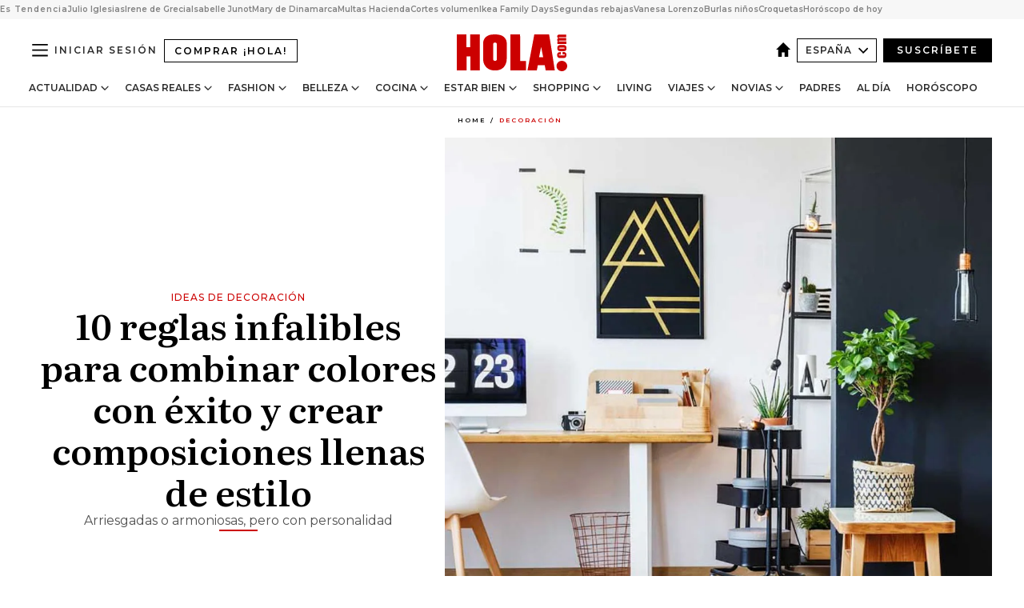

--- FILE ---
content_type: text/html; charset=utf-8
request_url: https://www.hola.com/decoracion/20220826215875/ideas-decoracion-combinar-colores-casa-lm/
body_size: 39965
content:
<!DOCTYPE html><html lang="es"><head><meta charSet="utf-8" data-next-head=""/><meta name="viewport" content="width=device-width" data-next-head=""/><meta property="mrf:tags" content="ed:4" data-next-head=""/><meta property="mrf:tags" content="otherEdition:" data-next-head=""/><meta property="mrf:tags" content="documentType:story" data-next-head=""/><meta property="mrf:tags" content="publication:HOLA" data-next-head=""/><meta property="mrf:tags" content="articleLength:0" data-next-head=""/><meta property="mrf:tags" content="hasEmbedded:false" data-next-head=""/><meta property="mrf:tags" content="hasRelatedContent:false" data-next-head=""/><meta property="mrf:tags" content="hasRelatedGallery:false" data-next-head=""/><meta property="mrf:tags" content="contentAccess:free" data-next-head=""/><meta property="mrf:tags" content="articleID:661313" data-next-head=""/><meta property="mrf:tags" content="isPremium:false" data-next-head=""/><meta property="mrf:tags" content="internalLinks:0" data-next-head=""/><meta property="mrf:tags" content="externalLinks:0" data-next-head=""/><meta property="mrf:tags" content="numberImages:0" data-next-head=""/><meta property="mrf:tags" content="numberParagraphs:0" data-next-head=""/><meta property="mrf:tags" content="hasPodcast:false" data-next-head=""/><meta property="mrf:tags" content="articleType:gallery" data-next-head=""/><meta property="mrf:tags" content="contentPurpose:news" data-next-head=""/><meta property="mrf:tags" content="commercialPurpose:" data-next-head=""/><meta property="mrf:tags" content="numberAds:7" data-next-head=""/><meta property="mrf:tags" content="holaPlusOrigin:" data-next-head=""/><meta property="mrf:tags" content="hasVideo:false" data-next-head=""/><meta property="mrf:sections" content="decoracion" data-next-head=""/><title data-next-head="">Ideas de decoración para combinar colores que funcionan bien</title><link rel="canonical" href="https://www.hola.com/decoracion/20220826215875/ideas-decoracion-combinar-colores-casa-lm/" data-next-head=""/><link rel="alternate" type="application/rss+xml" title="HOLA! RSS PRIMARY-DECORACION feed" href="https://www.hola.com/feeds/rss/es/primary-decoracion/any/50.xml" data-next-head=""/><link rel="alternate" href="https://www.hola.com/decoracion/20220826661313/ideas-decoracion-combinar-colores-casa-lm/" hreflang="es" data-next-head=""/><meta name="title" content="Ideas de decoración para combinar colores que funcionan bien" data-next-head=""/><meta name="description" content="Desde mezclar tonos cercanos en el círculo cromático hasta apostar por combinaciones arriesgadas solo aptas para atrevidas. Descubre nuestras preferidas" data-next-head=""/><meta name="robots" content="max-image-preview:large, max-snippet:-1, max-video-preview:-1" data-next-head=""/><meta name="plantilla" content="Plantilla de noticias (plantilla-noticias.html)" data-next-head=""/><meta property="og:url" content="https://www.hola.com/decoracion/20220826215875/ideas-decoracion-combinar-colores-casa-lm/" data-next-head=""/><meta property="og:title" content="10 reglas infalibles para combinar colores con éxito y crear composiciones llenas de estilo" data-next-head=""/><meta property="og:description" content="Desde mezclar tonos cercanos en el círculo cromático hasta apostar por combinaciones arriesgadas solo aptas para atrevidas. Descubre nuestras preferidas" data-next-head=""/><meta property="og:article:author" content="https://www.hola.com/autor/lola-marquez/" data-next-head=""/><meta property="og:image" content="https://www.hola.com/horizon/landscape/77d2c3499624-combinar-colores-7t-t.jpg?im=Resize=(1200)" data-next-head=""/><meta property="og:image:height" content="675" data-next-head=""/><meta property="og:image:width" content="1200" data-next-head=""/><meta property="og:type" content="article" data-next-head=""/><meta property="lang" content="es" data-next-head=""/><meta property="article:modified_time" content="2022-08-26T12:28:19.000Z" data-next-head=""/><meta property="article:published_time" content="2022-08-26T12:28:19.000Z" data-next-head=""/><meta property="article:section" content="Decoración" data-next-head=""/><meta property="article:tag" content="Ideas Decoracion,Ideas Para Decorar Paredes,Decoración" data-next-head=""/><meta property="article:publisher" content="https://www.facebook.com/revistahola" data-next-head=""/><meta property="fb:app_id" content="145634995501895" data-next-head=""/><meta property="fb:pages" content="52459726262" data-next-head=""/><meta name="dc.title" content="Ideas de decoración para combinar colores que funcionan bien" data-next-head=""/><meta name="dc.date" content="2022-08-26T12:28:19.000Z" data-next-head=""/><meta name="dc.author" content="Lola Márquez" data-next-head=""/><meta name="twitter:card" content="summary_large_image" data-next-head=""/><meta name="twitter:site" content="@hola" data-next-head=""/><meta name="twitter:title" content="10 reglas infalibles para combinar colores con éxito y crear composiciones llenas de estilo" data-next-head=""/><meta name="twitter:image" content="https://www.hola.com/horizon/landscape/77d2c3499624-combinar-colores-7t-t.jpg?im=Resize=(1200)" data-next-head=""/><meta name="twitter:description" content="IDEAS DE DECORACIÓN" data-next-head=""/><meta name="twitter:creator" content="@hola" data-next-head=""/><meta name="twitter:url" content="https://www.hola.com/decoracion/20220826215875/ideas-decoracion-combinar-colores-casa-lm/" data-next-head=""/><meta property="og:site_name" content="¡HOLA!" data-next-head=""/><meta property="fb:admins" content="52459726262" data-next-head=""/><meta property="og:updated_time" content="2022-08-26T12:28:19.000Z" data-next-head=""/><script type="application/ld+json" data-next-head="">[{"@context":"https://schema.org","@type":"NewsArticle","mainEntityOfPage":{"@type":"WebPage","@id":"https://www.hola.com/decoracion/20220826215875/ideas-decoracion-combinar-colores-casa-lm/","isAccessibleForFree":true},"headline":"10 reglas infalibles para combinar colores con éxito y crear composiciones llenas de estilo","datePublished":"2022-08-26T12:28:19.000Z","dateModified":"2022-08-26T12:28:19.000Z","copyrightYear":"2022","url":"https://www.hola.com/decoracion/20220826215875/ideas-decoracion-combinar-colores-casa-lm/","author":[{"@type":"Person","name":"Lola Márquez","url":"https://www.hola.com/autor/lola-marquez/"}],"articleSection":"Decoración","inLanguage":"es","license":"https://www.hola.com/aviso-legal/","description":"Desde mezclar tonos cercanos en el círculo cromático hasta apostar por combinaciones arriesgadas solo aptas para atrevidas. Descubre nuestras preferidas","keywords":["Ideas Decoracion","Ideas Para Decorar Paredes","Decoración"],"publisher":{"@type":"NewsMediaOrganization","name":"HOLA","@legalName":"Hola S.L","url":"https://www.hola.com/","logo":{"@type":"ImageObject","url":"https://www.hola.com/holacom.png","width":196,"height":60}},"image":[{"@type":"ImageObject","url":"https://www.hola.com/horizon/landscape/77d2c3499624-combinar-colores-7t-t.jpg","width":1920,"height":1080},{"@type":"ImageObject","url":"https://www.hola.com/horizon/square/77d2c3499624-combinar-colores-7t-t.jpg","width":1080,"height":1080}]},{"@context":"https://schema.org","@graph":[{"@type":"WebSite","@id":"https://www.hola.com/#website","url":"https://www.hola.com/","name":"HOLA"}]},{"@context":"https://schema.org","@type":"BreadcrumbList","itemListElement":[{"@type":"ListItem","position":1,"name":"HOLA","item":{"@id":"https://www.hola.com/","@type":"CollectionPage"}},{"@type":"ListItem","position":2,"name":"Decoración","item":{"@id":"https://www.hola.com/decoracion/","@type":"CollectionPage"}}]},{"@context":"https://schema.org","@type":"SiteNavigationElement","hasPart":[{"@type":"CreativeWork","name":"Actualidad","url":"https://www.hola.com/actualidad/"},{"@type":"CreativeWork","name":"Casas Reales","url":"https://www.hola.com/realeza/"},{"@type":"CreativeWork","name":"Moda","url":"https://www.hola.com/moda/"},{"@type":"CreativeWork","name":"Belleza","url":"https://www.hola.com/belleza/"},{"@type":"CreativeWork","name":"Cocina","url":"https://www.hola.com/cocina/"},{"@type":"CreativeWork","name":"Estar Bien","url":"https://www.hola.com/estar-bien/"},{"@type":"CreativeWork","name":"Shopping","url":"https://www.hola.com/seleccion/"},{"@type":"CreativeWork","name":"Living","url":"https://www.hola.com/decoracion/"},{"@type":"CreativeWork","name":"Viajes","url":"https://www.hola.com/viajes/"},{"@type":"CreativeWork","name":"Novias","url":"https://www.hola.com/novias/"},{"@type":"CreativeWork","name":"Padres","url":"https://www.hola.com/padres/"},{"@type":"CreativeWork","name":"Al día","url":"https://www.hola.com/al-dia/"},{"@type":"CreativeWork","name":"Horóscopo","url":"https://www.hola.com/horoscopo/"},{"@type":"CreativeWork","name":"Fashion","url":"https://www.hola.com/fashion/"}]}]</script><link rel="preconnect" href="https://fonts.gstatic.com"/><link rel="preconnect" href="https://securepubads.g.doubleclick.net"/><link rel="preconnect" href="https://api.permutive.com"/><link rel="preconnect" href="https://micro.rubiconproject.com"/><link rel="preconnect" href="https://cdn.jwplayer.com"/><link rel="preconnect" href="https://cdn.privacy-mgmt.com"/><link rel="preconnect" href="https://www.googletagmanager.com"/><link rel="dns-prefetch" href="https://fonts.gstatic.com"/><link rel="dns-prefetch" href="https://securepubads.g.doubleclick.net"/><link rel="dns-prefetch" href="https://api.permutive.com"/><link rel="dns-prefetch" href="https://micro.rubiconproject.com"/><link rel="dns-prefetch" href="https://cdn.jwplayer.com"/><link rel="dns-prefetch" href="https://cdn.privacy-mgmt.com"/><link rel="dns-prefetch" href="https://www.googletagmanager.com"/><link rel="dns-prefetch" href="https://ssl.p.jwpcdn.com"/><link rel="dns-prefetch" href="https://www.google-analytics.com"/><script fetchpriority="high" type="text/javascript" src="https://securepubads.g.doubleclick.net/tag/js/gpt.js" async=""></script><link rel="apple-touch-icon" type="image/png" sizes="57x57" href="/apple-touch-icon-57x57.png"/><link rel="apple-touch-icon" type="image/png" sizes="60x60" href="/apple-touch-icon-60x60.png"/><link rel="apple-touch-icon" type="image/png" sizes="72x72" href="/apple-touch-icon-72x72.png"/><link rel="apple-touch-icon" type="image/png" sizes="76x76" href="/apple-touch-icon-76x76.png"/><link rel="apple-touch-icon" type="image/png" sizes="114x114" href="/apple-touch-icon-114x114.png"/><link rel="apple-touch-icon" type="image/png" sizes="120x120" href="/apple-touch-icon-120x120.png"/><link rel="apple-touch-icon" type="image/png" sizes="144x144" href="/apple-touch-icon-144x144.png"/><link rel="apple-touch-icon" type="image/png" sizes="152x152" href="/apple-touch-icon-152x152.png"/><link rel="apple-touch-icon" type="image/png" sizes="180x180" href="/apple-touch-icon-180x180.png"/><link rel="icon" type="image/png" sizes="192x192" href="/favicon-192x192.png"/><link rel="shortcut icon" type="image/png" sizes="32x32" href="/favicon-32x32.png"/><link rel="icon" type="image/png" sizes="16x16" href="/favicon-16x16.png"/><link rel="icon" type="image/x-icon" href="/favicon.ico"/><link rel="shortcut icon" href="/favicon.ico"/><link rel="manifest" href="/manifest.webmanifest" crossorigin="use-credentials"/><link rel="mask-icon" href="/icons/safari-pinned-tab.svg" color="#cc0000"/><meta name="msapplication-TileColor" content="#cc0000"/><meta name="theme-color" content="#ffffff"/><meta name="version" content="v4.65.1"/><script id="datalayer-script" data-nscript="beforeInteractive">(function() {
						const page = {"documentType":"story","geoBucket":"geo_us_es","errorStatus":"","publication":"HOLA","subsection":"decoracion","section":"decoracion","cleanURL":"https://www.hola.com/decoracion/20220826215875/ideas-decoracion-combinar-colores-casa-lm/","canonicalURL":"https://www.hola.com/decoracion/20220826215875/ideas-decoracion-combinar-colores-casa-lm/","ed":"4","otherEdition":[],"dataSource":"web"};
						const article = {"datePublication":"20220826","author":["Lola Márquez"],"tags":["ideas-decoracion","ideas-para-decorar-paredes"],"keywords":["ideas decoracion","ideas para decorar paredes","decoracion interiores","pintar casa","colores paredes","combinar colores","color block","reglas decoracion"],"videoTitle":"","dateModified":"20220826","videoID":"","videoPlayer":"","videoType":"","videoStyle":"","descriptionURL":"Desde mezclar tonos cercanos en el círculo cromático hasta apostar por combinaciones arriesgadas solo aptas para atrevidas. Descubre nuestras preferidas","contentClassification":"","clientName":"","articleLength":0,"articleTitle":"Ideas de decoración para combinar colores que funcionan bien","articleHeadline":"10 reglas infalibles para combinar colores con éxito y crear composiciones llenas de estilo","articleSubtitle":"Desde mezclar tonos cercanos en el círculo cromático hasta apostar por combinaciones arriesgadas solo aptas para atrevidas. Descubre nuestras preferidas","articleID":661313,"externalLinks":0,"numberImages":0,"numberParagraphs":0,"hasVideo":false,"hasEmbedded":false,"internalLinks":0,"hasPodcast":false,"contentPurpose":"news","articleType":"gallery","isAffiliate":false,"isBranded":false,"isTenancy":false,"isPremium":false,"isOneColumn":false,"contentAccess":"free","holaPlusOrigin":"","hasRelatedContent":false,"hasRelatedGallery":false,"commercialPurpose":[],"campaign":[],"sourceClonedArticle":"","numberAds":7,"primaryImageStyle":"rightAligned11","contentCreation":[],"recirculationBlockType":["link-list","related-news","outbrain","latest-news","article-body-branded"],"recirculationBlockNumber":5};
						window.dataLayer = window.dataLayer || [];
						if (page) window.dataLayer.push(page);
						if (article) window.dataLayer.push(article);
					})();</script><script id="prebid-create" data-nscript="beforeInteractive">
			window.pbjs = window.pbjs || {};
			window.pbjs.que = window.pbjs.que || [];
		</script><script id="gpt-create" data-nscript="beforeInteractive">
			window.dataLayer = window.dataLayer || [];
			window.googletag = window.googletag || {cmd: []};
			window.adConfig = window.adConfig || {};
			window.adConfig.ads = window.adConfig.ads || [];
			window.adConfig.sraIds = window.adConfig.sraIds || [];
			window.adConfig.sraScrollIds = window.adConfig.sraScrollIds || [];
			window.mappings = window.mappings || {};
			window.pageLevelTargeting = window.pageLevelTargeting || false;
		</script><script id="marfil-create" data-nscript="beforeInteractive">(function(){console.log('TEST CARGANDO SCRIPT GENERAL EN DOC');"use strict";function e(e){var t=!(arguments.length>1&&void 0!==arguments[1])||arguments[1],c=document.createElement("script");c.src=e,t?c.type="module":(c.async=!0,c.type="text/javascript",c.setAttribute("nomodule",""));var n=document.getElementsByTagName("script")[0];n.parentNode.insertBefore(c,n)}!function(t,c){!function(t,c,n){var a,o,r;n.accountId=c,null!==(a=t.marfeel)&&void 0!==a||(t.marfeel={}),null!==(o=(r=t.marfeel).cmd)&&void 0!==o||(r.cmd=[]),t.marfeel.config=n;var i="https://sdk.mrf.io/statics";e("".concat(i,"/marfeel-sdk.js?id=").concat(c),!0),e("".concat(i,"/marfeel-sdk.es5.js?id=").concat(c),!1)}(t,c,arguments.length>2&&void 0!==arguments[2]?arguments[2]:{})}(window,7386,{} /* Config */)})();
		</script><link rel="preload" href="/_next/static/css/bfd6cd71510a1c1b.css" as="style"/><link rel="stylesheet" href="/_next/static/css/bfd6cd71510a1c1b.css" data-n-g=""/><link rel="preload" href="/_next/static/css/7829afaba236848f.css" as="style"/><link rel="stylesheet" href="/_next/static/css/7829afaba236848f.css" data-n-p=""/><link rel="preload" href="/_next/static/css/afe6d837ce3c2cbc.css" as="style"/><link rel="stylesheet" href="/_next/static/css/afe6d837ce3c2cbc.css" data-n-p=""/><noscript data-n-css=""></noscript><script defer="" nomodule="" src="/_next/static/chunks/polyfills-42372ed130431b0a.js"></script><script src="//applets.ebxcdn.com/ebx.js" async="" id="ebx" defer="" data-nscript="beforeInteractive"></script><script defer="" src="/_next/static/chunks/6753.f6e000e864a08c7f.js"></script><script defer="" src="/_next/static/chunks/5307.60d8733009aa532b.js"></script><script defer="" src="/_next/static/chunks/3345.335516c2a005971b.js"></script><script defer="" src="/_next/static/chunks/8325.7c1b344283122f56.js"></script><script defer="" src="/_next/static/chunks/1052.d9c0a6984f5d98de.js"></script><script defer="" src="/_next/static/chunks/36.8678ed23b899c02e.js"></script><script defer="" src="/_next/static/chunks/6876.b149e8baa2b41b0a.js"></script><script defer="" src="/_next/static/chunks/819.9bd4b9b211a0911f.js"></script><script defer="" src="/_next/static/chunks/7194.d171233e211c0611.js"></script><script defer="" src="/_next/static/chunks/6237.867dabcc1a667d4e.js"></script><script defer="" src="/_next/static/chunks/7116.9e1e8b11b5631d92.js"></script><script defer="" src="/_next/static/chunks/8857.403a14723e3b6d74.js"></script><script defer="" src="/_next/static/chunks/6510.b27b37e3889fe4ef.js"></script><script defer="" src="/_next/static/chunks/408.e4e5e2aa06c6a89a.js"></script><script defer="" src="/_next/static/chunks/6630.62658e7af834bed7.js"></script><script defer="" src="/_next/static/chunks/633.77ff3e3d80179a4c.js"></script><script src="/_next/static/chunks/webpack-ab8fef51b63e18ac.js" defer=""></script><script src="/_next/static/chunks/framework-87f4787c369d4fa9.js" defer=""></script><script src="/_next/static/chunks/main-ff4f9e304ce34cd7.js" defer=""></script><script src="/_next/static/chunks/pages/_app-121bb79d93895e40.js" defer=""></script><script src="/_next/static/chunks/1609-4252f898d0831c6c.js" defer=""></script><script src="/_next/static/chunks/8435-fca3790ce7581c2f.js" defer=""></script><script src="/_next/static/chunks/3417-a24db766b908450e.js" defer=""></script><script src="/_next/static/chunks/pages/article/%5B...path%5D-1a70cafd1ec67612.js" defer=""></script><script src="/_next/static/UghPm-xHDjFmrNWkKvneS/_buildManifest.js" defer=""></script><script src="/_next/static/UghPm-xHDjFmrNWkKvneS/_ssgManifest.js" defer=""></script></head><body><div id="__next"><a class="skLi-8370a0" href="#hm-main">Ir al contenido principal</a><a class="skLi-8370a0" href="#hm-footer">Ir al pie de página</a><div><!-- Comscore Identifier: comscorekw=lifestyle --></div> <!-- --> <aside class="ho-liLi-842356 ho-liLi-s-14970ef  ho-theme" data-no-swipe="true"><div class="ho-liLiTiWr-2093889"><span class="ho-liLiTi-1356abd">Es Tendencia</span></div><div class="ho-liLiCoWr-23105c6"><ul><li><a class="ho-liLiLi-12407d5 ho-link" href="https://www.hola.com/actualidad/20260116878263/julio-iglesias-comunicado-niega-acusaciones/">Julio Iglesias</a></li><li><a class="ho-liLiLi-12407d5 ho-link" href="https://www.hola.com/realeza/casa_espanola/20260115878128/el-ultimo-adios-a-irene-de-grecia-los-detalles-de-su-despedida-entre-madrid-y-tatoi/">Irene de Grecia</a></li><li><a class="ho-liLiLi-12407d5 ho-link" href="https://www.hola.com/actualidad/20260116878275/isabelle-junot-homenaje-padre-fallecido-hace-una-semana/">Isabelle Junot</a></li><li><a class="ho-liLiLi-12407d5 ho-link" href="https://www.hola.com/moda/20260116878265/mary-de-dinamarca-vestido-terciopelo-flores-look/">Mary de Dinamarca</a></li><li><a class="ho-liLiLi-12407d5 ho-link" href="https://www.hola.com/al-dia/20260116878103/multas-de-hasta-150000-que-movimientos-de-efectivo-vigila-hacienda/">Multas Hacienda</a></li><li><a class="ho-liLiLi-12407d5 ho-link" href="https://www.hola.com/belleza/20260116877873/cortes-pelo-mas-volumen-elegantes/">Cortes volumen</a></li><li><a class="ho-liLiLi-12407d5 ho-link" href="https://www.hola.com/seleccion/20260116877843/ultimos-dias-ikea-family-days-ofertas/">Ikea Family Days</a></li><li><a class="ho-liLiLi-12407d5 ho-link" href="https://www.hola.com/seleccion/20260116878053/cuando-son-las-segundas-rebajas-invierno-2026-zara-el-corte-ingles-y-mucho-mas/">Segundas rebajas</a></li><li><a class="ho-liLiLi-12407d5 ho-link" href="https://www.hola.com/estar-bien/20260116878055/vanesa-lorenzo-49-dieta-desayuno-saludable-nutricionista-salena-sainz/">Vanesa Lorenzo</a></li><li><a class="ho-liLiLi-12407d5 ho-link" href="https://www.hola.com/padres/20260116878131/lucia-serrano-escritora-como-evitar-burlas-ninos/">Burlas niños</a></li><li><a class="ho-liLiLi-12407d5 ho-link" href="https://www.hola.com/cocina/noticias/20260116878052/dia-de-la-croqueta-las-mejores-de-espana/">Croquetas</a></li><li><a class="ho-liLiLi-12407d5 ho-link" href="https://www.hola.com/horoscopo/20260116876113/horoscopo-de-hoy-viernes-16-de-enero/">Horóscopo de hoy</a></li></ul></div></aside><div class="glide-header ho-heWr-13544c1"><header class=" ho-theme ho-header ho-ce-84215c" id="hm-header" data-no-swipe="true"><div class="ho-heMaRoWr-20558d9 hm-container"><div class="ho-heToBa-12016a3"><button type="button" class="ho-heHaTo-215244d ho-theme ho-button ho-bu-i-1138ea0" aria-label="Abrir menú" aria-expanded="false" title="Abrir menú"><svg viewBox="0 0 16 13" xmlns="http://www.w3.org/2000/svg" aria-hidden="true" class="hm-icon"><path d="M16 1.5H0V0h16zM16 7H0V5.5h16zm0 5.5H0V11h16z" fill="currentColor" fill-rule="evenodd"></path></svg></button><a class="ho-heMaLi-1827ab2 ho-link" href="https://suscripciones.hola.com/">Comprar ¡HOLA!</a><div class="ho-heLoCo-194933f"><a aria-label="HOLA.com" class="ho-loLi-8311c6 ho-link" href="https://www.hola.com/"><svg viewBox="0 0 242 81" fill="none" xmlns="http://www.w3.org/2000/svg" aria-hidden="true" class="ho-loIc-826c03 hm-icon"><path d="M230.277 58.186c6.478 0 11.723 5.128 11.723 11.407C242 75.87 236.755 81 230.277 81c-6.479 0-11.723-5.129-11.723-11.407 0-6.279 5.244-11.407 11.723-11.407zM106.522 9.506c2.116 2.697 3.041 7.295 3.041 11.76l-.176 34.267c-.353 8.931-5.509 18.57-13.706 21.576-8.198 3.758-20.979 3.05-28.118-2.299-6.215-4.642-9.432-11.23-9.784-18.747V17.907c.528-5.35 3.393-11.23 8.02-13.75C69.194 2.033 72.896.574 76.819.396c8.55-.883 23.49-1.06 29.704 9.109zm-19.92 9.418c-1.234-1.062-3.041-1.238-4.452-.708-1.41.53-2.291 1.769-2.468 3.228v33.558c.177 1.415 1.234 2.697 2.689 3.05 1.058.355 2.292.178 3.217 0 1.058-.706 2.116-1.237 2.116-3.227V21.621c-.045-1.415-.573-1.946-1.102-2.697zM202.203.044c.529.177 12.605 79.01 12.605 79.409h-19.921l-2.116-11.761h-15.116l-2.292 11.76h-20.449S170.03.222 169.854.044c-.22.177 32.349 0 32.349 0zM189.378 50.36s-4.451-22.638-4.451-22.815c0 0 0-.353-4.628 22.815h9.079zm-50.507 8.356h12.825v20.692h-34.332V.044h21.331c.176 0 .176 58.849.176 58.672zM21.155 28.386h8.373V0H50.33v79.408H29.705V48.37H21.33v31.038H0V.044h21.155v28.341zm206.654 10.522v5.527h-2.336c-.705 0-1.234 0-1.587.177-.352.177-.352.354-.352.707 0 .354.176.53.352.708.177.177.706.177 1.587.177h9.255c.705 0 1.234-.177 1.587-.354.352-.177.529-.354.529-.708a.974.974 0 00-.529-.884c-.353-.177-1.058-.177-1.939-.177h-2.292v-5.35c1.586 0 2.688 0 3.57.177.705.177 1.586.354 2.291 1.061.882.531 1.411 1.238 1.763 2.123.353.884.529 1.945.529 3.404 0 1.592-.352 3.05-.881 3.935-.529 1.061-1.411 1.592-2.468 2.123-1.058.353-2.468.53-4.452.53h-5.509c-1.586 0-2.864-.177-3.746-.53-.881-.354-1.586-1.062-2.292-2.123-.705-1.06-1.057-2.476-1.057-3.935 0-1.592.352-2.874 1.057-3.935.706-1.061 1.411-1.768 2.469-2.122 1.234-.354 2.644-.53 4.451-.53zm-.529-15.519h4.804c1.763 0 3.041 0 3.922.177.882.177 1.587.53 2.292 1.061.705.53 1.234 1.238 1.587 2.122.352.885.528 1.946.528 3.228 0 1.238-.176 2.476-.352 3.405-.353.884-.705 1.591-1.234 2.122-.529.53-1.234.884-2.116 1.061-.881.177-2.115.354-3.746.354h-4.98c-1.763 0-3.217-.177-4.275-.53-1.058-.355-1.763-1.062-2.468-2.123-.529-1.061-.881-2.3-.881-3.935 0-1.238.176-2.476.528-3.405a4.594 4.594 0 011.587-2.122c.705-.53 1.234-.884 1.939-1.061.529-.177 1.587-.354 2.865-.354zm-1.454 5.88c-1.058 0-1.587 0-1.94.178-.176.176-.352.353-.352.707s.176.53.352.707c.177.177.882.177 1.94.177h8.726c.881 0 1.586 0 1.763-.177.352-.177.352-.353.352-.707s-.176-.53-.352-.707c-.177-.177-.882-.177-1.587-.177h-8.902zm-5.333-13.882l1.763.176c-.705-.53-1.234-1.06-1.587-1.591-.352-.708-.529-1.415-.529-2.123 0-1.591.705-2.874 2.116-3.758-.705-.53-1.234-1.061-1.587-1.592-.352-.707-.529-1.238-.529-2.122 0-1.06.177-1.768.705-2.476.529-.707 1.058-1.06 1.763-1.238.705-.177 1.763-.354 3.394-.354h13.883v5.704H227.28c-1.587 0-2.688 0-3.041.177-.353.177-.529.354-.529.707 0 .354.176.708.529.885.353.177 1.41.177 3.041.177h12.605v5.703h-12.252c-1.94 0-3.041 0-3.394.177-.353.177-.529.354-.529.707 0 .177.176.531.353.708.176.177.352.354.705.354h15.293v5.703h-19.392v-5.88h-.176v-.044z" fill="currentColor"></path></svg><span class="sr-only">Ideas de decoración para combinar colores que funcionan bien</span></a></div><div class="ho-heEdSw-2174946 -header ho-theme ho-edSw-1589d3b -no-label" id="edition-switcher"><a aria-label="España" class="ho-link" href="https://www.hola.com/"><svg width="18" height="18" viewBox="0 0 18 18" fill="none" xmlns="http://www.w3.org/2000/svg" aria-hidden="true" class="ho-edSwHoIc-2375ca4 hm-icon"><path d="M9 0L0 9h2.695v9h4.587v-5.386h3.46V18h4.567V9H18L9 0z" fill="currentColor"></path></svg></a><button type="button" class="ho-edSwBu-2225aeb ho-theme ho-button ho-bu-i-1138ea0" aria-label="Abrir Ediciones" aria-expanded="false" aria-controls="edition-switcher-list-España-desktop" title="Abrir Ediciones" on="tap:edition-switcher.toggleClass(class=&#x27;editionOpen&#x27;)">España<svg width="140" height="90" viewBox="0 0 14 9" fill="none" xmlns="http://www.w3.org/2000/svg" aria-hidden="true" class="ho-edSwIc-1982557 hm-icon"><path fill-rule="evenodd" clip-rule="evenodd" d="M7.8 8.43a1 1 0 01-1.415 0L.57 2.615A1 1 0 011.985 1.2l5.107 5.108L12.2 1.2a1 1 0 111.415 1.415L7.8 8.43z" fill="currentColor"></path></svg></button><ul class="ho-edSwLi-2001c71" id="edition-switcher-list-España-desktop" aria-hidden="true"><li><a class="ho-edSwLi-1987a78 ho-link" href="https://www.hola.com/us-es/" tabindex="-1">Americas</a></li><li><a class="ho-edSwLi-1987a78 ho-link" href="https://www.hola.com/us/" tabindex="-1">USA</a></li><li><a class="ho-edSwLi-1987a78 ho-link" href="https://www.hola.com/mexico/" tabindex="-1">México</a></li></ul></div><div class="login-header ho-loCo-146800c"><a aria-label="Iniciar sesión" class="ho-loLi-935396 ho-link" href="" rel="nofollow"><span class="ho-loLiTe-1356d2a">Iniciar sesión</span></a></div><div class="ho-suCl-1819162"><a class="-button ho-link" href="https://suscribete.hola.com/">Suscríbete</a></div></div><div class="ho-heNaCo-18413da"><nav class="ho-heNa-165781b" aria-label="Primary Header Navigation" id="header-navigation-primary"><ul class="ho-naLi-148407d"><li class="ho-naIt-1471b6f"><div class="ho-naWr-1809e3b" id="header-navigation-primary-link-ey9R79cKtQ"><a class="ho-naLa-1552e12 ho-naLi-147079d ho-link" href="https://www.hola.com/actualidad/">Actualidad</a><button type="button" class="ho-naSuBu-2443568 ho-theme ho-button ho-bu-i-1138ea0" aria-label="Abrir Actualidad Submenu" aria-expanded="false" aria-controls="sub-menu-ey9R79cKtQ-primary" on="tap:sub-menu-ey9R79cKtQ-primary.toggleClass(class=&#x27;navigationWrapperOpen&#x27;)"><svg width="140" height="90" viewBox="0 0 14 9" fill="none" xmlns="http://www.w3.org/2000/svg" aria-hidden="true" class="ho-naSuIc-2200d8b hm-icon"><path fill-rule="evenodd" clip-rule="evenodd" d="M7.8 8.43a1 1 0 01-1.415 0L.57 2.615A1 1 0 011.985 1.2l5.107 5.108L12.2 1.2a1 1 0 111.415 1.415L7.8 8.43z" fill="currentColor"></path></svg></button><ul class="ho-naSu-1807e6f" aria-hidden="true" id="sub-menu-ey9R79cKtQ-primary"><li class="ho-naSuIt-2206ba3"><a class="ho-suLi-116577e ho-link" href="https://www.hola.com/tags/television/" tabindex="-1">Televisión</a></li><li class="ho-naSuIt-2206ba3"><a class="ho-suLi-116577e ho-link" href="https://www.hola.com/biografias/" tabindex="-1">Biografías</a></li><li class="ho-naSuIt-2206ba3"><a class="ho-suLi-116577e ho-link" href="https://www.hola.com/tv/" tabindex="-1">¡HOLA! Play</a></li></ul></div></li><li class="ho-naIt-1471b6f"><div class="ho-naWr-1809e3b" id="header-navigation-primary-link-et0qculsiz"><a class="ho-naLa-1552e12 ho-naLi-147079d ho-link" href="https://www.hola.com/realeza/">Casas Reales</a><button type="button" class="ho-naSuBu-2443568 ho-theme ho-button ho-bu-i-1138ea0" aria-label="Abrir Casas Reales Submenu" aria-expanded="false" aria-controls="sub-menu-et0qculsiz-primary" on="tap:sub-menu-et0qculsiz-primary.toggleClass(class=&#x27;navigationWrapperOpen&#x27;)"><svg width="140" height="90" viewBox="0 0 14 9" fill="none" xmlns="http://www.w3.org/2000/svg" aria-hidden="true" class="ho-naSuIc-2200d8b hm-icon"><path fill-rule="evenodd" clip-rule="evenodd" d="M7.8 8.43a1 1 0 01-1.415 0L.57 2.615A1 1 0 011.985 1.2l5.107 5.108L12.2 1.2a1 1 0 111.415 1.415L7.8 8.43z" fill="currentColor"></path></svg></button><ul class="ho-naSu-1807e6f" aria-hidden="true" id="sub-menu-et0qculsiz-primary"><li class="ho-naSuIt-2206ba3"><a class="ho-suLi-116577e ho-link" href="https://www.hola.com/realeza/casa_espanola/" tabindex="-1">España</a></li><li class="ho-naSuIt-2206ba3"><a class="ho-suLi-116577e ho-link" href="https://www.hola.com/realeza/casa_inglesa/" tabindex="-1">Reino Unido</a></li><li class="ho-naSuIt-2206ba3"><a class="ho-suLi-116577e ho-link" href="https://www.hola.com/realeza/casa_holanda/" tabindex="-1">Holanda</a></li><li class="ho-naSuIt-2206ba3"><a class="ho-suLi-116577e ho-link" href="https://www.hola.com/realeza/casa_monaco/" tabindex="-1">Mónaco</a></li><li class="ho-naSuIt-2206ba3"><a class="ho-suLi-116577e ho-link" href="https://www.hola.com/realeza/casa_noruega/" tabindex="-1">Noruega</a></li><li class="ho-naSuIt-2206ba3"><a class="ho-suLi-116577e ho-link" href="https://www.hola.com/realeza/casa_suecia/" tabindex="-1">Suecia</a></li><li class="ho-naSuIt-2206ba3"><a class="ho-suLi-116577e ho-link" href="https://www.hola.com/realeza/casa_danesa/" tabindex="-1">Dinamarca</a></li><li class="ho-naSuIt-2206ba3"><a class="ho-suLi-116577e ho-link" href="https://www.hola.com/realeza/casa_belga/" tabindex="-1">Bélgica</a></li><li class="ho-naSuIt-2206ba3"><a class="ho-suLi-116577e ho-link" href="https://www.hola.com/realeza/casa_luxemburgo/" tabindex="-1">Luxemburgo</a></li><li class="ho-naSuIt-2206ba3"><a class="ho-suLi-116577e ho-link" href="https://www.hola.com/realeza/casa_liechtenstein/" tabindex="-1">Liechtenstein</a></li></ul></div></li><li class="ho-naIt-1471b6f"><div class="ho-naWr-1809e3b" id="header-navigation-primary-link-eHUdQs-AiO"><a class="ho-naLa-1552e12 ho-naLi-147079d ho-link" href="https://www.hola.com/moda/">Fashion</a><button type="button" class="ho-naSuBu-2443568 ho-theme ho-button ho-bu-i-1138ea0" aria-label="Abrir Fashion Submenu" aria-expanded="false" aria-controls="sub-menu-eHUdQs-AiO-primary" on="tap:sub-menu-eHUdQs-AiO-primary.toggleClass(class=&#x27;navigationWrapperOpen&#x27;)"><svg width="140" height="90" viewBox="0 0 14 9" fill="none" xmlns="http://www.w3.org/2000/svg" aria-hidden="true" class="ho-naSuIc-2200d8b hm-icon"><path fill-rule="evenodd" clip-rule="evenodd" d="M7.8 8.43a1 1 0 01-1.415 0L.57 2.615A1 1 0 011.985 1.2l5.107 5.108L12.2 1.2a1 1 0 111.415 1.415L7.8 8.43z" fill="currentColor"></path></svg></button><ul class="ho-naSu-1807e6f" aria-hidden="true" id="sub-menu-eHUdQs-AiO-primary"><li class="ho-naSuIt-2206ba3"><a class="ho-suLi-116577e ho-link" href="https://www.hola.com/moda/actualidad/" tabindex="-1">Noticias</a></li><li class="ho-naSuIt-2206ba3"><a class="ho-suLi-116577e ho-link" href="https://www.hola.com/moda/tendencias/" tabindex="-1">Tendencias</a></li><li class="ho-naSuIt-2206ba3"><a class="ho-suLi-116577e ho-link" href="https://www.hola.com/moda/disenyadores/" tabindex="-1">Diseñadores</a></li></ul></div></li><li class="ho-naIt-1471b6f"><div class="ho-naWr-1809e3b" id="header-navigation-primary-link-e1uuEsoFeC"><a class="ho-naLa-1552e12 ho-naLi-147079d ho-link" href="https://www.hola.com/belleza/">Belleza</a><button type="button" class="ho-naSuBu-2443568 ho-theme ho-button ho-bu-i-1138ea0" aria-label="Abrir Belleza Submenu" aria-expanded="false" aria-controls="sub-menu-e1uuEsoFeC-primary" on="tap:sub-menu-e1uuEsoFeC-primary.toggleClass(class=&#x27;navigationWrapperOpen&#x27;)"><svg width="140" height="90" viewBox="0 0 14 9" fill="none" xmlns="http://www.w3.org/2000/svg" aria-hidden="true" class="ho-naSuIc-2200d8b hm-icon"><path fill-rule="evenodd" clip-rule="evenodd" d="M7.8 8.43a1 1 0 01-1.415 0L.57 2.615A1 1 0 011.985 1.2l5.107 5.108L12.2 1.2a1 1 0 111.415 1.415L7.8 8.43z" fill="currentColor"></path></svg></button><ul class="ho-naSu-1807e6f" aria-hidden="true" id="sub-menu-e1uuEsoFeC-primary"><li class="ho-naSuIt-2206ba3"><a class="ho-suLi-116577e ho-link" href="https://www.hola.com/belleza/tendencias/" tabindex="-1">Tendencias</a></li><li class="ho-naSuIt-2206ba3"><a class="ho-suLi-116577e ho-link" href="https://www.hola.com/belleza/caraycuerpo/" tabindex="-1">Cara y cuerpo</a></li><li class="ho-naSuIt-2206ba3"><a class="ho-suLi-116577e ho-link" href="https://www.hola.com/tags/peinados/" tabindex="-1">Peinados</a></li><li class="ho-naSuIt-2206ba3"><a class="ho-suLi-116577e ho-link" href="https://www.hola.com/tags/perder-peso/" tabindex="-1">Perder peso</a></li><li class="ho-naSuIt-2206ba3"><a class="ho-suLi-116577e ho-link" href="https://www.hola.com/tags/en-forma/" tabindex="-1">En forma</a></li><li class="ho-naSuIt-2206ba3"><a class="ho-suLi-116577e ho-link" href="https://www.hola.com/hubs/hola-beauty-addict/" tabindex="-1">¡HOLA! Beauty Addict</a></li></ul></div></li><li class="ho-naIt-1471b6f"><div class="ho-naWr-1809e3b" id="header-navigation-primary-link-ebyep_jFba"><a class="ho-naLa-1552e12 ho-naLi-147079d ho-link" href="https://www.hola.com/cocina/">Cocina</a><button type="button" class="ho-naSuBu-2443568 ho-theme ho-button ho-bu-i-1138ea0" aria-label="Abrir Cocina Submenu" aria-expanded="false" aria-controls="sub-menu-ebyep_jFba-primary" on="tap:sub-menu-ebyep_jFba-primary.toggleClass(class=&#x27;navigationWrapperOpen&#x27;)"><svg width="140" height="90" viewBox="0 0 14 9" fill="none" xmlns="http://www.w3.org/2000/svg" aria-hidden="true" class="ho-naSuIc-2200d8b hm-icon"><path fill-rule="evenodd" clip-rule="evenodd" d="M7.8 8.43a1 1 0 01-1.415 0L.57 2.615A1 1 0 011.985 1.2l5.107 5.108L12.2 1.2a1 1 0 111.415 1.415L7.8 8.43z" fill="currentColor"></path></svg></button><ul class="ho-naSu-1807e6f" aria-hidden="true" id="sub-menu-ebyep_jFba-primary"><li class="ho-naSuIt-2206ba3"><a class="ho-suLi-116577e ho-link" href="https://www.hola.com/cocina/recetas/" tabindex="-1">Recetas</a></li><li class="ho-naSuIt-2206ba3"><a class="ho-suLi-116577e ho-link" href="https://www.hola.com/cocina/noticias/" tabindex="-1">Noticias</a></li><li class="ho-naSuIt-2206ba3"><a class="ho-suLi-116577e ho-link" href="https://www.hola.com/cocina/tecnicas-de-cocina/" tabindex="-1">Técnicas de cocina</a></li></ul></div></li><li class="ho-naIt-1471b6f"><div class="ho-naWr-1809e3b" id="header-navigation-primary-link-emEY-iK6K5"><a class="ho-naLa-1552e12 ho-naLi-147079d ho-link" href="https://www.hola.com/estar-bien/">Estar bien</a><button type="button" class="ho-naSuBu-2443568 ho-theme ho-button ho-bu-i-1138ea0" aria-label="Abrir Estar bien Submenu" aria-expanded="false" aria-controls="sub-menu-emEY-iK6K5-primary" on="tap:sub-menu-emEY-iK6K5-primary.toggleClass(class=&#x27;navigationWrapperOpen&#x27;)"><svg width="140" height="90" viewBox="0 0 14 9" fill="none" xmlns="http://www.w3.org/2000/svg" aria-hidden="true" class="ho-naSuIc-2200d8b hm-icon"><path fill-rule="evenodd" clip-rule="evenodd" d="M7.8 8.43a1 1 0 01-1.415 0L.57 2.615A1 1 0 011.985 1.2l5.107 5.108L12.2 1.2a1 1 0 111.415 1.415L7.8 8.43z" fill="currentColor"></path></svg></button><ul class="ho-naSu-1807e6f" aria-hidden="true" id="sub-menu-emEY-iK6K5-primary"><li class="ho-naSuIt-2206ba3"><a class="ho-suLi-116577e ho-link" href="https://www.hola.com/tags/dieta-saludable/" tabindex="-1">Dieta saludable</a></li><li class="ho-naSuIt-2206ba3"><a class="ho-suLi-116577e ho-link" href="https://www.hola.com/tags/bienestar/" tabindex="-1">Bienestar</a></li><li class="ho-naSuIt-2206ba3"><a class="ho-suLi-116577e ho-link" href="https://www.hola.com/tags/medio-ambiente/" tabindex="-1">Medio ambiente</a></li><li class="ho-naSuIt-2206ba3"><a class="ho-suLi-116577e ho-link" href="https://www.hola.com/tags/psicologia/" tabindex="-1">Psicología</a></li><li class="ho-naSuIt-2206ba3"><a class="ho-suLi-116577e ho-link" href="https://www.hola.com/tags/coaching/" tabindex="-1">Coaching</a></li><li class="ho-naSuIt-2206ba3"><a class="ho-suLi-116577e ho-link" href="https://www.hola.com/tags/vida-sana/" tabindex="-1">Vida sana</a></li><li class="ho-naSuIt-2206ba3"><a class="ho-suLi-116577e ho-link" href="https://www.hola.com/tags/enfermedades/" tabindex="-1">Enfermedades</a></li><li class="ho-naSuIt-2206ba3"><a class="ho-suLi-116577e ho-link" href="https://www.hola.com/tags/mascotas/ " tabindex="-1">Mascotas</a></li></ul></div></li><li class="ho-naIt-1471b6f"><div class="ho-naWr-1809e3b" id="header-navigation-primary-link-e5hKUnglTa"><a class="ho-naLa-1552e12 ho-naLi-147079d ho-link" href="https://www.hola.com/seleccion/">Shopping</a><button type="button" class="ho-naSuBu-2443568 ho-theme ho-button ho-bu-i-1138ea0" aria-label="Abrir Shopping Submenu" aria-expanded="false" aria-controls="sub-menu-e5hKUnglTa-primary" on="tap:sub-menu-e5hKUnglTa-primary.toggleClass(class=&#x27;navigationWrapperOpen&#x27;)"><svg width="140" height="90" viewBox="0 0 14 9" fill="none" xmlns="http://www.w3.org/2000/svg" aria-hidden="true" class="ho-naSuIc-2200d8b hm-icon"><path fill-rule="evenodd" clip-rule="evenodd" d="M7.8 8.43a1 1 0 01-1.415 0L.57 2.615A1 1 0 011.985 1.2l5.107 5.108L12.2 1.2a1 1 0 111.415 1.415L7.8 8.43z" fill="currentColor"></path></svg></button><ul class="ho-naSu-1807e6f" aria-hidden="true" id="sub-menu-e5hKUnglTa-primary"><li class="ho-naSuIt-2206ba3"><a class="ho-suLi-116577e ho-link" href="https://www.hola.com/seleccion/belleza/" tabindex="-1">Belleza</a></li><li class="ho-naSuIt-2206ba3"><a class="ho-suLi-116577e ho-link" href="https://www.hola.com/seleccion/moda/" tabindex="-1">Moda</a></li><li class="ho-naSuIt-2206ba3"><a class="ho-suLi-116577e ho-link" href="https://www.hola.com/seleccion/casa/" tabindex="-1">Casa</a></li><li class="ho-naSuIt-2206ba3"><a class="ho-suLi-116577e ho-link" href="https://www.hola.com/seleccion/bienestar/" tabindex="-1">Bienestar</a></li><li class="ho-naSuIt-2206ba3"><a class="ho-suLi-116577e ho-link" href="https://www.hola.com/seleccion/tecnologia/" tabindex="-1">Tecnología</a></li><li class="ho-naSuIt-2206ba3"><a class="ho-suLi-116577e ho-link" href="https://www.hola.com/seleccion/libros/" tabindex="-1">Libros</a></li><li class="ho-naSuIt-2206ba3"><a class="ho-suLi-116577e ho-link" href="https://www.hola.com/seleccion/deporte/" tabindex="-1">Deporte</a></li><li class="ho-naSuIt-2206ba3"><a class="ho-suLi-116577e ho-link" href="https://www.hola.com/seleccion/ninos/" tabindex="-1">Niños</a></li><li class="ho-naSuIt-2206ba3"><a class="ho-suLi-116577e ho-link" href="https://www.hola.com/seleccion/mascotas/" tabindex="-1">Mascotas</a></li><li class="ho-naSuIt-2206ba3"><a class="ho-suLi-116577e ho-link" href="https://www.hola.com/seleccion/regalos/" tabindex="-1">Regalos</a></li><li class="ho-naSuIt-2206ba3"><a class="ho-suLi-116577e ho-link" href="https://www.hola.com/seleccion/ocio/" tabindex="-1">Ocio</a></li></ul></div></li><li class="ho-naIt-1471b6f"><a class="ho-naLi-147079d ho-link" href="https://www.hola.com/decoracion/">Living</a></li><li class="ho-naIt-1471b6f"><div class="ho-naWr-1809e3b" id="header-navigation-primary-link-epgoloeb3s"><a class="ho-naLa-1552e12 ho-naLi-147079d ho-link" href="https://www.hola.com/viajes/">Viajes</a><button type="button" class="ho-naSuBu-2443568 ho-theme ho-button ho-bu-i-1138ea0" aria-label="Abrir Viajes Submenu" aria-expanded="false" aria-controls="sub-menu-epgoloeb3s-primary" on="tap:sub-menu-epgoloeb3s-primary.toggleClass(class=&#x27;navigationWrapperOpen&#x27;)"><svg width="140" height="90" viewBox="0 0 14 9" fill="none" xmlns="http://www.w3.org/2000/svg" aria-hidden="true" class="ho-naSuIc-2200d8b hm-icon"><path fill-rule="evenodd" clip-rule="evenodd" d="M7.8 8.43a1 1 0 01-1.415 0L.57 2.615A1 1 0 011.985 1.2l5.107 5.108L12.2 1.2a1 1 0 111.415 1.415L7.8 8.43z" fill="currentColor"></path></svg></button><ul class="ho-naSu-1807e6f" aria-hidden="true" id="sub-menu-epgoloeb3s-primary"><li class="ho-naSuIt-2206ba3"><a class="ho-suLi-116577e ho-link" href="https://www.hola.com/tags/internacionales/" tabindex="-1">Internacionales</a></li><li class="ho-naSuIt-2206ba3"><a class="ho-suLi-116577e ho-link" href="https://www.hola.com/tags/espana/" tabindex="-1">España</a></li><li class="ho-naSuIt-2206ba3"><a class="ho-suLi-116577e ho-link" href="https://www.hola.com/guias/madrid/" tabindex="-1">Inspiración ¡H! Madrid</a></li><li class="ho-naSuIt-2206ba3"><a class="ho-suLi-116577e ho-link" href="https://www.holamadrid.com/" rel="nofollow" tabindex="-1">Tu ¡H! Madrid</a></li></ul></div></li><li class="ho-naIt-1471b6f"><div class="ho-naWr-1809e3b" id="header-navigation-primary-link-eqfsJ1HdVN"><a class="ho-naLa-1552e12 ho-naLi-147079d ho-link" href="https://www.hola.com/novias/">Novias</a><button type="button" class="ho-naSuBu-2443568 ho-theme ho-button ho-bu-i-1138ea0" aria-label="Abrir Novias Submenu" aria-expanded="false" aria-controls="sub-menu-eqfsJ1HdVN-primary" on="tap:sub-menu-eqfsJ1HdVN-primary.toggleClass(class=&#x27;navigationWrapperOpen&#x27;)"><svg width="140" height="90" viewBox="0 0 14 9" fill="none" xmlns="http://www.w3.org/2000/svg" aria-hidden="true" class="ho-naSuIc-2200d8b hm-icon"><path fill-rule="evenodd" clip-rule="evenodd" d="M7.8 8.43a1 1 0 01-1.415 0L.57 2.615A1 1 0 011.985 1.2l5.107 5.108L12.2 1.2a1 1 0 111.415 1.415L7.8 8.43z" fill="currentColor"></path></svg></button><ul class="ho-naSu-1807e6f" aria-hidden="true" id="sub-menu-eqfsJ1HdVN-primary"><li class="ho-naSuIt-2206ba3"><a class="ho-suLi-116577e ho-link" href="https://www.hola.com/tags/tendencias-novias/" tabindex="-1">Tendencias</a></li><li class="ho-naSuIt-2206ba3"><a class="ho-suLi-116577e ho-link" href="https://www.hola.com/novias/" tabindex="-1">Invitadas</a></li><li class="ho-naSuIt-2206ba3"><a class="ho-suLi-116577e ho-link" href="https://www.hola.com/tags/organizacion-de-bodas/" tabindex="-1">Organización</a></li><li class="ho-naSuIt-2206ba3"><a class="ho-suLi-116577e ho-link" href="https://www.tubodahola.com/" rel="nofollow" tabindex="-1">Tu Boda ¡HOLA!</a></li></ul></div></li><li class="ho-naIt-1471b6f"><a class="ho-naLi-147079d ho-link" href="https://www.hola.com/padres/">Padres</a></li><li class="ho-naIt-1471b6f"><a class="ho-naLi-147079d ho-link" href="https://www.hola.com/al-dia/">Al Día</a></li><li class="ho-naIt-1471b6f"><a class="ho-naLi-147079d ho-link" href="https://www.hola.com/horoscopo/">Horóscopo</a></li></ul></nav></div></div><nav class="ho-heMeMo-1622f64" aria-label="Primary Header Navigation" id="header-navigation-primary"><ul class="ho-naLi-148407d"><li class="ho-naIt-1471b6f"><a class="ho-naLi-147079d ho-link" href="https://www.hola.com/actualidad/">Actualidad</a></li><li class="ho-naIt-1471b6f"><a class="ho-naLi-147079d ho-link" href="https://www.hola.com/realeza/">Casas Reales</a></li><li class="ho-naIt-1471b6f"><a class="ho-naLi-147079d ho-link" href="https://www.hola.com/moda/">Fashion</a></li><li class="ho-naIt-1471b6f"><a class="ho-naLi-147079d ho-link" href="https://www.hola.com/belleza/">Belleza</a></li><li class="ho-naIt-1471b6f"><a class="ho-naLi-147079d ho-link" href="https://www.hola.com/cocina/">Cocina</a></li><li class="ho-naIt-1471b6f"><a class="ho-naLi-147079d ho-link" href="https://www.hola.com/estar-bien/">Estar bien</a></li><li class="ho-naIt-1471b6f"><a class="ho-naLi-147079d ho-link" href="https://www.hola.com/seleccion/">Shopping</a></li><li class="ho-naIt-1471b6f"><a class="ho-naLi-147079d ho-link" href="https://www.hola.com/decoracion/">Living</a></li><li class="ho-naIt-1471b6f"><a class="ho-naLi-147079d ho-link" href="https://www.hola.com/viajes/">Viajes</a></li><li class="ho-naIt-1471b6f"><a class="ho-naLi-147079d ho-link" href="https://www.hola.com/novias/">Novias</a></li><li class="ho-naIt-1471b6f"><a class="ho-naLi-147079d ho-link" href="https://www.hola.com/padres/">Padres</a></li><li class="ho-naIt-1471b6f"><a class="ho-naLi-147079d ho-link" href="https://www.hola.com/al-dia/">Al Día</a></li><li class="ho-naIt-1471b6f"><a class="ho-naLi-147079d ho-link" href="https://www.hola.com/horoscopo/">Horóscopo</a></li></ul></nav></header><span id="hm-main"></span></div> <!-- --> <!-- --> <!-- --> <div class="-variation-skin -style-2 hola-style" data-sticky-megabanner="false" data-ad-title="PUBLICIDAD"><div class="desktop adCo-11280b3"><div id="div-skin_0" data-refresh-count="0"></div></div></div><div class="all" id="div-outofpage1X1_0" data-position="outofpage" data-refresh-count="0" data-ad-title="PUBLICIDAD"></div> 
<div class="gc-col-12 gc-row">
 <div class="gc-col-12 gc-row hm-container skin-container" role="main">
  <!-- --> <!-- --> <div class="ho-arCo-12511f0 ho-ahRi-711fc1 ho-sqIm-1140ca3  ho-theme"><div class="ho-brCrWr-1867707"><nav class=" ho-theme ho-br-11623d5" aria-label="Breadcrumbs"><ul><li class="ho-brIt-15618e2"><a aria-label="Home" class="ho-link" href="https://www.hola.com/">Home</a></li><li class="ho-brIt-15618e2 ho-brItAc-2165a92"><a aria-label="Decoración" class="ho-link" href="https://www.hola.com/decoracion/">Decoración</a></li></ul></nav></div><div class="ho-maWr-1158355"><div class="ho-heWr-1457675"><p class="ho-shSu-1404989">IDEAS DE DECORACIÓN</p><h1 class="he-720f74 ho-title">10 reglas infalibles para combinar colores con éxito y crear composiciones llenas de estilo</h1><hr class="ho-boLiUnTi-2077d80"/><h2 class="he-720f74 ho-su-8760bf">Arriesgadas o armoniosas, pero con personalidad</h2><hr class="ho-boLi-1053c1d"/></div><div class="ho-meWr-1249476"><div class="ho-imCo-14461c5"><img src="https://www.hola.com/horizon/square/77d2c3499624-combinar-colores-7t-t.jpg" sizes="(min-width:1280px) 730px, (min-width:960px) 45vw, (min-width:768px) 45vw, (min-width:320px) 100vw, 100vw" srcSet="https://www.hola.com/horizon/square/77d2c3499624-combinar-colores-7t-t.jpg?im=Resize=(960),type=downsize 960w, https://www.hola.com/horizon/square/77d2c3499624-combinar-colores-7t-t.jpg?im=Resize=(360),type=downsize 360w, https://www.hola.com/horizon/square/77d2c3499624-combinar-colores-7t-t.jpg?im=Resize=(640),type=downsize 640w" width="1080" height="1080" loading="eager" decoding="async" alt="combinar colores 7t" fetchpriority="high" class="ho-image"/><span class="ho-imCr-1233683">&#169; Leroy Merlin</span></div></div></div></div> <div class="-variation-megabanner -style-2 hola-style" data-sticky-megabanner="false" data-ad-title="PUBLICIDAD"><div class="desktop adCo-11280b3"><div id="div-megabanner_0" data-refresh-count="0"></div></div></div> <!-- --> 
  <div class="gc-col-12 gc-row hm-grid hm-grid__section hm-grid__article">
   <div class="gc-col-8 gc-row hm-grid__content hm-grid__content--article">
    <div class="ho-arBy-1351edd  ho-theme"><div class="ho-arByIn-1859323 ho-arByInRe-2687baa"><div><div class="ho-author  ho-theme"><div class="ho-auDe-1369079"><a class="ho-auNa-104497a link" href="https://www.hola.com/autor/lola-marquez/">Lola Márquez</a><span class="ho-pu-97452a"></span></div></div><div class="ho-loTi-13508a5 ho-loTi-13508a5"><span class="ho-loTiSp-1752866">26 de agosto de 2022 - 14:28 CEST</span><time class="ho-loTiTiTa-203339b ho-loTiTiTaHi-2621b16" dateTime="2022-08-26T12:28:19.000Z">26 de agosto de 2022 - 14:28 CEST</time></div></div><div class="ho-soShWr-2088523"><div id="socialSharing" class="ho-soSh-13519cb ho-soSh-13519cb ho-theme ho-soShHo-2417e03 ho-soShEx-2363117"><ul class="ho-soShLi-1864eac"><li class="ho-soShIt-17504d3 -type-whatsapp"><a class="ho-soShLi-1749f81 ho-link" href="https://api.whatsapp.com/send?text=https%3A%2F%2Fwww.hola.com%2Fdecoracion%2F20220826215875%2Fideas-decoracion-combinar-colores-casa-lm%2F&amp;media=&amp;description=10%20reglas%20infalibles%20para%20combinar%20colores%20con%20%C3%A9xito%20y%20crear%20composiciones%20llenas%20de%20estilo" rel="nofollow" target="_blank"><svg width="18" height="18" viewBox="0 0 18 18" fill="none" xmlns="http://www.w3.org/2000/svg" aria-hidden="true" class="ho-soShLiIc-2142828 hm-icon"><path fill-rule="evenodd" clip-rule="evenodd" d="M4.283 1.304A8.93 8.93 0 018.49.01a8.928 8.928 0 11-3.54 16.913L.441 17.992a.347.347 0 01-.417-.409l.947-4.601A8.93 8.93 0 014.283 1.304zm5.773 14.524a6.994 6.994 0 003.816-1.955v-.002a6.99 6.99 0 10-11.18-1.77l.314.605-.582 2.824 2.767-.653.625.312a6.993 6.993 0 004.24.64zm1.475-5.46l1.73.496-.002.002a.646.646 0 01.366.967 2.917 2.917 0 01-1.546 1.348c-1.184.285-3.002.006-5.272-2.112-1.965-1.835-2.485-3.362-2.362-4.573A2.91 2.91 0 015.569 4.78a.646.646 0 011.008.23l.73 1.645a.646.646 0 01-.08.655l-.369.477a.632.632 0 00-.05.698 9.228 9.228 0 002.978 2.626.625.625 0 00.684-.144l.424-.43a.646.646 0 01.637-.169z" fill="currentColor"></path></svg></a></li><li class="ho-soShIt-17504d3 -type-facebook"><a aria-label="Compartir en Facebook" class="ho-soShLi-1749f81 ho-link" href="https://www.facebook.com/sharer/sharer.php?u=https%3A%2F%2Fwww.hola.com%2Fdecoracion%2F20220826215875%2Fideas-decoracion-combinar-colores-casa-lm%2F&amp;quote=10%20reglas%20infalibles%20para%20combinar%20colores%20con%20%C3%A9xito%20y%20crear%20composiciones%20llenas%20de%20estilo" rel="nofollow" target="_blank"><svg width="11" height="18" viewBox="0 0 11 18" fill="none" xmlns="http://www.w3.org/2000/svg" aria-hidden="true" class="ho-soShLiIc-2142828 hm-icon"><path fill-rule="evenodd" clip-rule="evenodd" d="M10.008 3.132H7.146a.955.955 0 00-.72 1.035v2.06h3.6v2.944h-3.6V18H3.06V9.171H0V6.227h3.06V4.5A4.23 4.23 0 017.025 0h2.974v3.132h.01z" fill="currentColor"></path></svg></a></li><li class="ho-soShIt-17504d3 -type-flipboard"><a class="ho-soShLi-1749f81 ho-link" href="https://share.flipboard.com/bookmarklet/popout?v=2&amp;title=10%20reglas%20infalibles%20para%20combinar%20colores%20con%20%C3%A9xito%20y%20crear%20composiciones%20llenas%20de%20estilo&amp;url=https%3A%2F%2Fwww.hola.com%2Fdecoracion%2F20220826215875%2Fideas-decoracion-combinar-colores-casa-lm%2F" rel="nofollow" target="_blank"><svg width="16" height="16" viewBox="0 0 16 16" fill="none" xmlns="http://www.w3.org/2000/svg" aria-hidden="true" class="ho-soShLiIc-2142828 hm-icon"><path d="M0 8.16V16h5.216v-5.216l2.605-.02 2.611-.012.013-2.611.019-2.605 2.611-.019 2.605-.013V.32H0v7.84z" fill="currentColor"></path></svg></a></li><li class="ho-soShIt-17504d3 -type-twitter"><a aria-label="Compartir en X" class="ho-soShLi-1749f81 ho-link" href="https://twitter.com/intent/tweet?text=10%20reglas%20infalibles%20para%20combinar%20colores%20con%20%C3%A9xito%20y%20crear%20composiciones%20llenas%20de%20estilo&amp;url=https%3A%2F%2Fwww.hola.com%2Fdecoracion%2F20220826215875%2Fideas-decoracion-combinar-colores-casa-lm%2F" rel="nofollow" target="_blank"><svg width="18" height="18" viewBox="0 0 18 18" fill="none" xmlns="http://www.w3.org/2000/svg" aria-hidden="true" class="ho-soShLiIc-2142828 hm-icon"><path d="M10.7 7.8L17.4 0h-1.6L10 6.8 5.4 0H0l7 10.2-7 8.2h1.6l6.1-7.1 4.9 7.1H18L10.7 7.8zm-2.2 2.5l-.7-1-5.6-8.1h2.4l4.6 6.5.7 1 5.9 8.5h-2.4l-4.9-6.9z" fill="currentColor"></path></svg></a></li><li class="ho-soShIt-17504d3 -type-pinterest"><a aria-label="Compartir en Pinterest" class="ho-soShLi-1749f81 ho-link" href="https://www.pinterest.com/pin/create/button/?url=https%3A%2F%2Fwww.hola.com%2Fdecoracion%2F20220826215875%2Fideas-decoracion-combinar-colores-casa-lm%2F&amp;media=&amp;description=10%20reglas%20infalibles%20para%20combinar%20colores%20con%20%C3%A9xito%20y%20crear%20composiciones%20llenas%20de%20estilo" rel="nofollow" target="_blank"><svg width="15" height="18" viewBox="0 0 15 18" fill="none" xmlns="http://www.w3.org/2000/svg" aria-hidden="true" class="ho-soShLiIc-2142828 hm-icon"><path d="M5.77 11.905C5.295 14.383 4.717 16.76 3.002 18c-.529-3.746.777-6.559 1.384-9.542-1.034-1.736.125-5.232 2.306-4.37 2.685 1.058-2.324 6.455 1.038 7.13 3.51.703 4.944-6.077 2.767-8.281-3.144-3.182-9.155-.072-8.416 4.485.18 1.114 1.333 1.452.46 2.99C.529 9.967-.068 8.383.007 6.272.13 2.815 3.12.397 6.116.06c3.792-.424 7.35 1.388 7.84 4.944.554 4.016-1.71 8.364-5.76 8.05-1.104-.084-1.565-.628-2.426-1.15z" fill="currentColor"></path></svg></a></li></ul><button type="button" aria-label="Compartir" title="Compartir" class="ho-soShLi-1749f81"><svg width="18" height="17" viewBox="0 0 18 17" fill="none" xmlns="http://www.w3.org/2000/svg" aria-hidden="true" class="ho-soShLiIc-2142828 ho-clIc-927d71 hm-icon"><path fill-rule="evenodd" clip-rule="evenodd" d="M17.676 1.737A1 1 0 0016.324.263L9 6.977 1.676.263A1 1 0 10.324 1.737L7.52 8.333.324 14.93a1 1 0 001.352 1.474L9 9.69l7.324 6.714a1 1 0 101.352-1.474L10.48 8.332l7.196-6.596z" fill="currentColor"></path></svg><svg width="18" height="19" viewBox="0 0 18 19" fill="none" xmlns="http://www.w3.org/2000/svg" aria-hidden="true" class="ho-soShLiIc-2142828 ho-shIc-92462a hm-icon"><path fill-rule="evenodd" clip-rule="evenodd" d="M14.135 1.5a1.558 1.558 0 100 3.115 1.558 1.558 0 000-3.115zm-3.058 1.558a3.058 3.058 0 11.575 1.786L6.174 8.04a.755.755 0 01-.1.049 3.078 3.078 0 01-.06 1.288c.055.016.108.04.16.07l5.843 3.404a3.058 3.058 0 11-.795 1.273l-5.804-3.382a.762.762 0 01-.11-.077 3.058 3.058 0 11.16-3.95L11.1 3.43a3.087 3.087 0 01-.022-.372zM14.135 13.5a1.558 1.558 0 100 3.115 1.558 1.558 0 000-3.115zM1.5 8.596a1.558 1.558 0 113.115 0 1.558 1.558 0 01-3.115 0z" fill="currentColor"></path></svg></button></div></div></div></div> <!-- --> 
    <div class="gc-col-12 hm-article__body -category-decoracion" style="width:100.0%">
     <div></div><div class="ho-boCo-11616d9  ho-theme ldJsonContent"><div class="fr-embedded">
 <div data-wc="200" id="e0l3ezwZ3as"><div class=" ho-theme ho-gaLiIt-1563865 -original_aspect_ratio"><div><figure class="ho-meIm-995f02 original_aspect_ratio ho-theme"><div class="ho-imCo-14461c5"><img src="https://www.hola.com/horizon/original_aspect_ratio/61b4d368bfa3-combinar-colores-1a-a.jpg" sizes="(min-width:1360px) 630px, (min-width:960px) 60vw, (min-width:320px) calc(100vw - (var(--page-gutter) * 2)), calc(100vw - (var(--page-gutter) * 2))" srcSet="https://www.hola.com/horizon/original_aspect_ratio/61b4d368bfa3-combinar-colores-1a-a.jpg?im=Resize=(960),type=downsize 960w, https://www.hola.com/horizon/original_aspect_ratio/61b4d368bfa3-combinar-colores-1a-a.jpg?im=Resize=(640),type=downsize 640w, https://www.hola.com/horizon/original_aspect_ratio/61b4d368bfa3-combinar-colores-1a-a.jpg?im=Resize=(360),type=downsize 360w" width="1024" height="704" loading="lazy" decoding="async" alt="combinar colores 1a" fetchpriority="auto" class="image ho-image"/><span class="ho-imCr-1233683">&#169; Dunelm</span></div></figure><div class="ho-gaLiItDe-2719e39"><p>Si estás <strong>cansada</strong> de ver la vida y tu casa en <strong>blanco</strong> o en un <strong>neutro</strong> con mucho tirón y poco colorido, quizás ha llegado el momento de <strong>jugar</strong> con las <strong>combinaciones cromáticas</strong>. Una fórmula que utilizan a menudo los interioristas y que resulta más difícil de poner en práctica de lo que a priori puede parecer, ya que puedes <strong>caer</strong> en el <strong>aburrimiento</strong> temiendo pasarte de audaz o en la delgada línea en la que se encuentra la <a href="https://www.hola.com/decoracion/2015051878806/estilo-kitsch-decoracion/"><strong>decoración ‘kitsch’</strong></a>. Estas <strong>10 ideas de decoración</strong> te ayudarán a salir airosa de esta aventura ‘deco’ con el mejor tono posible. ¡Palabra de experto!</p>
<h3><strong>1. En sintonía con la decoración</strong></h3>
<p>Evidentemente, debes tener en cuenta tanto las <strong>dimensiones</strong> del espacio, como la<strong> luz natural</strong> que recibe la estancia, como tus <strong>gustos</strong> personales y los <strong>muebles</strong> y <strong>telas</strong> que completan la decoración de interiores. Recuerda que las gamas <strong>frías</strong> transmiten <strong>calma</strong> y las <strong>calientes</strong> un <strong>toque vibrante</strong> lleno de calidez. Usar el color a tu favor tiene muchas ventajas, pero debes estar segura de que eliges los tonos adecuados, para evitar sentirte fuera de lugar en tu propio hogar. Para ello, no secciones las <strong>tonalidades</strong>, sino que intenta <strong>verlas juntas </strong>de una manera global. Si tienes miedo o no estás del todo segura, haz una <strong>prueba de color </strong>(o más) y sal de dudas, además te ayudará a ver su efecto con la ‘deco’ y con la luz en distintos momentos del día.</p>
<p><strong>Relacionado: <a href="https://www.hola.com/decoracion/20220704213033/combinar-colores-paredes-con-suelo-ideas-decoracion-lm/">Dime de qué color es tu suelo y te diré de qué tono debes pintar la pared</a></strong></p>
</div></div></div></div><ev-engagement id="horizon_hola" group-name="horizon_hola"></ev-engagement><div id="w-embedded-paywall" class="ev-paywall-container new-model-evolok"></div><div id="w-embedded-notifier" class="ev-notifier-container new-model-evolok"></div>
</div><div class="fr-embedded">
 <div data-wc="200" id="e8wZKEdKl1Z"><div class=" ho-theme ho-gaLiIt-1563865 -original_aspect_ratio"><div><figure class="ho-meIm-995f02 original_aspect_ratio ho-theme"><div class="ho-imCo-14461c5"><img src="https://www.hola.com/horizon/original_aspect_ratio/579d6910ea3d-combinar-colores-2a-a.jpg" sizes="(min-width:1360px) 630px, (min-width:960px) 60vw, (min-width:320px) calc(100vw - (var(--page-gutter) * 2)), calc(100vw - (var(--page-gutter) * 2))" srcSet="https://www.hola.com/horizon/original_aspect_ratio/579d6910ea3d-combinar-colores-2a-a.jpg?im=Resize=(960),type=downsize 960w, https://www.hola.com/horizon/original_aspect_ratio/579d6910ea3d-combinar-colores-2a-a.jpg?im=Resize=(640),type=downsize 640w, https://www.hola.com/horizon/original_aspect_ratio/579d6910ea3d-combinar-colores-2a-a.jpg?im=Resize=(360),type=downsize 360w" width="819" height="1024" loading="lazy" decoding="async" alt="combinar colores 2a" fetchpriority="auto" class="image ho-image"/><span class="ho-imCr-1233683">&#169; Sofology</span></div></figure><div class="ho-gaLiItDe-2719e39"><h3><strong>2. Combinar un color principal con secundarios</strong></h3>
<p>Es una opción <strong>sencilla</strong> y <strong>fácil</strong> de llevar a cabo, ya que se mantiene el equilibrio visual<strong>,</strong> aunque se introduce una <strong>pincelada </strong>de <strong>color</strong>. Se trata de <a href="https://www.hola.com/decoracion/20190926149657/decoracion-interiores-combinar-colores-casa/"><strong>mezclar el tono</strong></a> principal que te gusta o encaje mejor con tu decoración con los secundarios que tiene a los lados en el círculo cromático, creando una <strong>composición</strong> que <strong>contrasta</strong>, pero manteniendo la <strong>armonía</strong>. Así, puedes combinar rojo con rosa y naranja, por ejemplo, verde con azul, azules con morados…</p>
</div></div></div></div>
</div><div class="fr-embedded">
 <div data-wc="200" id="e8dZiTn39_f"><div class=" ho-theme ho-gaLiIt-1563865 -original_aspect_ratio"><div><figure class="ho-meIm-995f02 original_aspect_ratio ho-theme"><div class="ho-imCo-14461c5"><img src="https://www.hola.com/horizon/original_aspect_ratio/6d2003154d7f-combinar-colores-3a-a.jpg" sizes="(min-width:1360px) 630px, (min-width:960px) 60vw, (min-width:320px) calc(100vw - (var(--page-gutter) * 2)), calc(100vw - (var(--page-gutter) * 2))" srcSet="https://www.hola.com/horizon/original_aspect_ratio/6d2003154d7f-combinar-colores-3a-a.jpg?im=Resize=(960),type=downsize 960w, https://www.hola.com/horizon/original_aspect_ratio/6d2003154d7f-combinar-colores-3a-a.jpg?im=Resize=(640),type=downsize 640w, https://www.hola.com/horizon/original_aspect_ratio/6d2003154d7f-combinar-colores-3a-a.jpg?im=Resize=(360),type=downsize 360w" width="1024" height="960" loading="lazy" decoding="async" alt="combinar colores 3a" fetchpriority="auto" class="image ho-image"/><span class="ho-imCr-1233683">&#169; Tubes</span></div></figure><div class="ho-gaLiItDe-2719e39"><h3><strong>3. Creando contraste</strong></h3>
<p>Para lo cual, basta con <strong>mezclar</strong> un<strong> color principa</strong>l (rojo, verde, azul…) y ponerlos junto a tonos que están en <strong>contra</strong> en el círculo cromático. Por ejemplo, enfrentar al rojo con los azules o verdes o al violeta con los naranjas o los amarillos, creando una composición llena de <strong>fuerza</strong>, de la que tienes que estar muy segura. Como es toda una declaración cromática, mantén siempre el <strong>equilibrio</strong> <strong>usando</strong> solo <strong>uno</strong> o como máximo <strong>dos tonos </strong>contrarios. Es fácil perder el control y caer en el exceso. Por cierto, el elemento de color rojo es un radiador. </p>
<p style="margin-bottom:0.0001pt; margin-left:0cm; margin-right:0cm; margin-top:0cm"><strong>Relacionado: <a href="https://www.hola.com/decoracion/20210518189766/colores-paredes-efecto-positivo-casa-lm/">¿Necesitas una dosis extra de optimismo? Estos son los colores que te ayudarán a conseguirla</a></strong></p>
</div></div></div></div>
</div><div class="fr-embedded">
 <div data-wc="200" id="e6LqpuSU2Yq"><div class=" ho-theme ho-gaLiIt-1563865 -original_aspect_ratio"><div><figure class="ho-meIm-995f02 original_aspect_ratio ho-theme"><div class="ho-imCo-14461c5"><img src="https://www.hola.com/horizon/original_aspect_ratio/070bff207f3b-combinar-colores-4a-a.jpg" sizes="(min-width:1360px) 630px, (min-width:960px) 60vw, (min-width:320px) calc(100vw - (var(--page-gutter) * 2)), calc(100vw - (var(--page-gutter) * 2))" srcSet="https://www.hola.com/horizon/original_aspect_ratio/070bff207f3b-combinar-colores-4a-a.jpg?im=Resize=(960),type=downsize 960w, https://www.hola.com/horizon/original_aspect_ratio/070bff207f3b-combinar-colores-4a-a.jpg?im=Resize=(640),type=downsize 640w, https://www.hola.com/horizon/original_aspect_ratio/070bff207f3b-combinar-colores-4a-a.jpg?im=Resize=(360),type=downsize 360w" width="1024" height="614" loading="lazy" decoding="async" alt="combinar colores 4a" fetchpriority="auto" class="image ho-image"/><span class="ho-imCr-1233683">&#169; Bruguer</span></div></figure><div class="ho-gaLiItDe-2719e39"><h3><strong>4. Un color y distintas tonalidades</strong></h3>
<p>Sencilla y fácil de aplicar, esta <strong>combinación</strong> es <strong>apta</strong> para <strong>principiantes</strong> y para quienes prefieren <strong>menos riesgos</strong> con resultados asegurados. Como los fondos de inversión con mucha renta fija, no pierdes, pero tampoco te harás rica. Es decir, funciona, pero a largo plazo puede resultar algo aburrido y monótono. En función del <strong>efecto</strong> que busques <strong>usa</strong> el tono <strong>más</strong> <strong>intenso</strong> como <strong>base</strong> y reserva los <strong>suaves</strong> para <strong>aderezar</strong> o al <strong>revés</strong>, pinta en claro e imprime fuerza con el oscuro.</p>
<p><strong>Relacionado: <a href="https://www.hola.com/decoracion/20210813194541/colores-decorar-casa-mc/">Todas las claves para utilizar los colores a la hora de decorar tu casa</a></strong></p>
</div></div></div></div>
</div><div class="fr-embedded">
 <div data-wc="200" id="e8oogtG7gQ0"><div class=" ho-theme ho-gaLiIt-1563865 -original_aspect_ratio"><div><figure class="ho-meIm-995f02 original_aspect_ratio ho-theme"><div class="ho-imCo-14461c5"><img src="https://www.hola.com/horizon/original_aspect_ratio/9aa5d01b9e27-combinar-colores-5a-a.jpg" sizes="(min-width:1360px) 630px, (min-width:960px) 60vw, (min-width:320px) calc(100vw - (var(--page-gutter) * 2)), calc(100vw - (var(--page-gutter) * 2))" srcSet="https://www.hola.com/horizon/original_aspect_ratio/9aa5d01b9e27-combinar-colores-5a-a.jpg?im=Resize=(960),type=downsize 960w, https://www.hola.com/horizon/original_aspect_ratio/9aa5d01b9e27-combinar-colores-5a-a.jpg?im=Resize=(640),type=downsize 640w, https://www.hola.com/horizon/original_aspect_ratio/9aa5d01b9e27-combinar-colores-5a-a.jpg?im=Resize=(360),type=downsize 360w" width="614" height="1024" loading="lazy" decoding="async" alt="combinar colores 5a" fetchpriority="auto" class="image ho-image"/><span class="ho-imCr-1233683">&#169; Ikea</span></div></figure><div class="ho-gaLiItDe-2719e39"><h3><strong>5. El mismo color en distintos elementos</strong></h3>
<p>Si quieres que un color sea el rey del espacio, pero sin que llame mucho la atención y, por primera vez, has <strong>descartado</strong> el <a href="https://www.hola.com/decoracion/20190801145319/decoracion-paredes-pintar-color-blanco/"><strong>blanco</strong></a>, una buena opción es aplicar el mismo tono en diferentes elementos, incluidas <strong>paredes y puertas</strong>, y así hacer que destaque algunos y disimule otros. El<strong> ‘total look’,</strong> que en moda también es tendencia, es la mejor manera de crear ambientes equilibrados donde reine la armonía. Una solución que resulta muy eficaz, por ejemplo, en <strong>pequeños espacios</strong> o cuando quieres que puertas y ventanas no llamen la atención.</p>
</div></div></div></div><div data-mrf-recirculation="Te recomendamos"><div data-mrf-recirculation="article-body-branded" class="ho-reCo-146821e hm-text-centered ho-theme js-rel-content"><span class="he-720f74 ho-reCoTi-1982b82">Te recomendamos</span><nav aria-label="Continue reading related articles"><ul class="ho-reCoLi-18802bd"><li class="ho-reCoIt-186740b"><article class="minicardDWI acdwi-sponsored-highlight ho-theme ho-card acdwi-sponsored-highlight ho-caHaLi-10929fc"><div class="ho-caMe-890111"><div class="ho-caImWr-1630256"><a aria-label="Localizado en rebajas el horno con vapor de Balay que arrasa en valoraciones y es perfecto para cocinas modernas" class="ho-caLi-80899a ho-link" href="https://www.hola.com/seleccion/20260113877309/localizado-en-rebajas-horno-con-vapor-freidora-de-aire-balay-arrasa-en-valoraciones/?itm_source=interior_inline&amp;itm_medium=editor_noticias&amp;itm_campaign=hola&amp;itm_content=content_commerce"><img src="https://www.hola.com/horizon/square/782ab3b5df81-81tpvdkocrl.jpg" sizes="(min-width:1280px) 180px, (min-width:320px) 100px, 100px" srcSet="https://www.hola.com/horizon/square/782ab3b5df81-81tpvdkocrl.jpg?im=Resize=(360),type=downsize 360w" width="1080" height="1080" loading="lazy" decoding="async" alt="Afiliacion" fetchpriority="auto" class="ho-image"/></a></div></div><div class="ho-caCo-114145e"><h4 class="he-720f74 ho-caTi-924647"><a aria-label="Localizado en rebajas el horno con vapor de Balay que arrasa en valoraciones y es perfecto para cocinas modernas" class="ho-caLi-80899a ho-link" href="https://www.hola.com/seleccion/20260113877309/localizado-en-rebajas-horno-con-vapor-freidora-de-aire-balay-arrasa-en-valoraciones/?itm_source=interior_inline&amp;itm_medium=editor_noticias&amp;itm_campaign=hola&amp;itm_content=content_commerce">Localizado en rebajas el horno con vapor de Balay que arrasa en valoraciones y es perfecto para cocinas modernas</a></h4></div></article></li><li class="ho-reCoIt-186740b"><article class="minicardDWI acdwi-sponsored-highlight ho-theme ho-card acdwi-sponsored-highlight ho-caHaLi-10929fc"><div class="ho-caMe-890111"><div class="ho-caImWr-1630256"><a aria-label="Cuándo son las segundas rebajas de invierno 2026 en tus marcas favoritas: Zara, El Corte Inglés y mucho más" class="ho-caLi-80899a ho-link" href="https://www.hola.com/seleccion/20260116878053/cuando-son-las-segundas-rebajas-invierno-2026-zara-el-corte-ingles-y-mucho-mas/?itm_source=interior_inline&amp;itm_medium=editor_noticias&amp;itm_campaign=hola&amp;itm_content=content_commerce"><img src="https://www.hola.com/horizon/square/79e94c53e2cf-gettyimages-1285742999.jpg" sizes="(min-width:1280px) 180px, (min-width:320px) 100px, 100px" srcSet="https://www.hola.com/horizon/square/79e94c53e2cf-gettyimages-1285742999.jpg?im=Resize=(360),type=downsize 360w" width="1080" height="1080" loading="lazy" decoding="async" alt="Afiliacion" fetchpriority="auto" class="ho-image"/></a></div></div><div class="ho-caCo-114145e"><h4 class="he-720f74 ho-caTi-924647"><a aria-label="Cuándo son las segundas rebajas de invierno 2026 en tus marcas favoritas: Zara, El Corte Inglés y mucho más" class="ho-caLi-80899a ho-link" href="https://www.hola.com/seleccion/20260116878053/cuando-son-las-segundas-rebajas-invierno-2026-zara-el-corte-ingles-y-mucho-mas/?itm_source=interior_inline&amp;itm_medium=editor_noticias&amp;itm_campaign=hola&amp;itm_content=content_commerce">Cuándo son las segundas rebajas de invierno 2026 en tus marcas favoritas: Zara, El Corte Inglés y mucho más</a></h4></div></article></li><li class="ho-reCoIt-186740b"><article class="minicardDWI acdwi-sponsored-highlight ho-theme ho-card acdwi-sponsored-highlight ho-caHaLi-10929fc"><div class="ho-caMe-890111"><div class="ho-caImWr-1630256"><a aria-label="Los deportes que mejor funcionan según tu edad: del yoga al entrenamiento de fuerza" class="ho-caLi-80899a ho-link" href="https://www.hola.com/seleccion/20251119868340/deportes-que-mejor-funcionan-segun-tu-edad-yoga-entrenamiento-de-fuerza/?itm_source=interior_inline&amp;itm_medium=editor_noticias&amp;itm_campaign=hola&amp;itm_content=content_commerce"><img src="https://www.hola.com/horizon/square/01ca38f34840-gettyimages-1397270933.jpg" sizes="(min-width:1280px) 180px, (min-width:320px) 100px, 100px" srcSet="https://www.hola.com/horizon/square/01ca38f34840-gettyimages-1397270933.jpg?im=Resize=(360),type=downsize 360w" width="1080" height="1080" loading="lazy" decoding="async" alt="Afiliacion" fetchpriority="auto" class="ho-image"/></a></div></div><div class="ho-caCo-114145e"><h4 class="he-720f74 ho-caTi-924647"><a aria-label="Los deportes que mejor funcionan según tu edad: del yoga al entrenamiento de fuerza" class="ho-caLi-80899a ho-link" href="https://www.hola.com/seleccion/20251119868340/deportes-que-mejor-funcionan-segun-tu-edad-yoga-entrenamiento-de-fuerza/?itm_source=interior_inline&amp;itm_medium=editor_noticias&amp;itm_campaign=hola&amp;itm_content=content_commerce">Los deportes que mejor funcionan según tu edad: del yoga al entrenamiento de fuerza</a></h4></div></article></li></ul></nav></div></div>
</div><div class="fr-embedded">
 <div data-wc="200" id="e93K5cJAojb"><div class=" ho-theme ho-gaLiIt-1563865 -original_aspect_ratio"><div><figure class="ho-meIm-995f02 original_aspect_ratio ho-theme"><div class="ho-imCo-14461c5"><img src="https://www.hola.com/horizon/original_aspect_ratio/60e1bff43d0c-combinar-colores-6a-a.jpg" sizes="(min-width:1360px) 630px, (min-width:960px) 60vw, (min-width:320px) calc(100vw - (var(--page-gutter) * 2)), calc(100vw - (var(--page-gutter) * 2))" srcSet="https://www.hola.com/horizon/original_aspect_ratio/60e1bff43d0c-combinar-colores-6a-a.jpg?im=Resize=(960),type=downsize 960w, https://www.hola.com/horizon/original_aspect_ratio/60e1bff43d0c-combinar-colores-6a-a.jpg?im=Resize=(640),type=downsize 640w, https://www.hola.com/horizon/original_aspect_ratio/60e1bff43d0c-combinar-colores-6a-a.jpg?im=Resize=(360),type=downsize 360w" width="614" height="1024" loading="lazy" decoding="async" alt="combinar colores 6a" fetchpriority="auto" class="image ho-image"/><span class="ho-imCr-1233683">&#169; Furniture Village</span></div></figure><div class="ho-gaLiItDe-2719e39"><h3><strong>6. Regla del 60-30-10</strong></h3>
<p>Si tu atrevimiento tiene un límite y prefieres jugar sobre seguro, esta regla, al igual que <a href="https://www.hola.com/decoracion/20220215204623/ideas-decoracion-aplicar-regla-del-tres-lm/"><strong>la del 3</strong></a>, es una buena opción, ya que combina sin meterse en complicaciones y es apta para todos, incluso los que acaban de llegar al mundo de la decoración y están amueblando su primera casa. Como su propio nombre indica, se trata de usar <strong>un color</strong>, normalmente un neutro, al <strong>60%</strong> que actúe de base, introducir <strong>segundo</strong> que combine bien (un <strong>30%</strong>) y terminar con un <strong>tercero</strong> (<strong>10%</strong>) que rompa un poco con lo anterior y ‘levante’ visualmente el conjunto.</p>
</div></div></div></div>
</div><div class="fr-embedded">
 <div data-wc="200" id="e32EXDRKqq0"><div class=" ho-theme ho-gaLiIt-1563865 -original_aspect_ratio"><div><figure class="ho-meIm-995f02 original_aspect_ratio ho-theme"><div class="ho-imCo-14461c5"><img src="https://www.hola.com/horizon/original_aspect_ratio/2fda71200ced-combinar-colores-7a-a.jpg" sizes="(min-width:1360px) 630px, (min-width:960px) 60vw, (min-width:320px) calc(100vw - (var(--page-gutter) * 2)), calc(100vw - (var(--page-gutter) * 2))" srcSet="https://www.hola.com/horizon/original_aspect_ratio/2fda71200ced-combinar-colores-7a-a.jpg?im=Resize=(960),type=downsize 960w, https://www.hola.com/horizon/original_aspect_ratio/2fda71200ced-combinar-colores-7a-a.jpg?im=Resize=(640),type=downsize 640w, https://www.hola.com/horizon/original_aspect_ratio/2fda71200ced-combinar-colores-7a-a.jpg?im=Resize=(360),type=downsize 360w" width="1024" height="640" loading="lazy" decoding="async" alt="combinar colores 7a" fetchpriority="auto" class="image ho-image"/><span class="ho-imCr-1233683">&#169; Leroy Merlin</span></div></figure><div class="ho-gaLiItDe-2719e39"><h3><strong>7. Polos opuestos</strong></h3>
<p>Como dice el refrán "los polos <strong>opuestos</strong> <strong>se atraen</strong>" y logran resultados potentes con los que es imposible caer en el aburrimiento. El <strong>dúo decorativo</strong> infalible es el<a href="https://www.hola.com/decoracion/20200427166683/combinar-colores-blanco-y-negro-lm/"> <strong>negro y el blanco</strong></a>, pero no es la única pareja que funciona bien a la hora de otorgar personalidad a un ambiente. Así el rosa y el verde van bien o el rojo y el azul, con un toque amarillo también funciona.</p>
</div></div></div></div>
</div><div class="fr-embedded">
 <div data-wc="200" id="e8PPmmU_XGY"><div class=" ho-theme ho-gaLiIt-1563865 -original_aspect_ratio"><div><figure class="ho-meIm-995f02 original_aspect_ratio ho-theme"><div class="ho-imCo-14461c5"><img src="https://www.hola.com/horizon/original_aspect_ratio/329ff12f66fb-combinar-colores-8a-a.jpg" sizes="(min-width:1360px) 630px, (min-width:960px) 60vw, (min-width:320px) calc(100vw - (var(--page-gutter) * 2)), calc(100vw - (var(--page-gutter) * 2))" srcSet="https://www.hola.com/horizon/original_aspect_ratio/329ff12f66fb-combinar-colores-8a-a.jpg?im=Resize=(960),type=downsize 960w, https://www.hola.com/horizon/original_aspect_ratio/329ff12f66fb-combinar-colores-8a-a.jpg?im=Resize=(640),type=downsize 640w, https://www.hola.com/horizon/original_aspect_ratio/329ff12f66fb-combinar-colores-8a-a.jpg?im=Resize=(360),type=downsize 360w" width="1024" height="704" loading="lazy" decoding="async" alt="combinar colores 8a" fetchpriority="auto" class="image ho-image"/><span class="ho-imCr-1233683">&#169; Zara Home</span></div></figure><div class="ho-gaLiItDe-2719e39"><h3><strong>8. A favor del neutro</strong></h3>
<p>La mejor manera de introducir colorido en la decoración de tu casa, es usando una <strong>base neutra. </strong>Esto permite no solo dar una pincelada atrevida, sino también saltarse la norma que establece que, a la hora de combinar tonos, tres es el máximo permitido para no causar un estropicio estilístico donde nada parezca tener sentido. En cambio si nuestra base es tono un neutro, la cosa cambia, ya que la entrada en un juego de este básico nos permite utilizar <strong>hasta cuatro colores</strong> sin miedo al fracaso. Si aún así tienes miedo, usa otros colores neutros que no desentonen o emplea las tonalidades atrevidas en accesorios o telas que puedas cambiar fácilmente si no te gusta el resultado o te cansas enseguida de él.</p>
<p><strong>Relacionado: <a href="https://www.hola.com/decoracion/20190725146450/decorar-casa-tonos-neutros/">Colores neutros: el fondo de armario de la decoración actual</a></strong></p>
</div></div></div></div>
</div><div class="fr-embedded">
 <div data-wc="200" id="e6DP2ZawNxI"><div class=" ho-theme ho-gaLiIt-1563865 -original_aspect_ratio"><div><figure class="ho-meIm-995f02 original_aspect_ratio ho-theme"><div class="ho-imCo-14461c5"><img src="https://www.hola.com/horizon/original_aspect_ratio/e38589fdfdd1-combinar-colores-9a-a.jpg" sizes="(min-width:1360px) 630px, (min-width:960px) 60vw, (min-width:320px) calc(100vw - (var(--page-gutter) * 2)), calc(100vw - (var(--page-gutter) * 2))" srcSet="https://www.hola.com/horizon/original_aspect_ratio/e38589fdfdd1-combinar-colores-9a-a.jpg?im=Resize=(960),type=downsize 960w, https://www.hola.com/horizon/original_aspect_ratio/e38589fdfdd1-combinar-colores-9a-a.jpg?im=Resize=(640),type=downsize 640w, https://www.hola.com/horizon/original_aspect_ratio/e38589fdfdd1-combinar-colores-9a-a.jpg?im=Resize=(360),type=downsize 360w" width="819" height="1024" loading="lazy" decoding="async" alt="combinar colores 9a" fetchpriority="auto" class="image ho-image"/><span class="ho-imCr-1233683">&#169; Maisons du Monde</span></div></figure><div class="ho-gaLiItDe-2719e39"><h3><strong>9. Pared de acento</strong></h3>
<p>Son una de las maneras de <strong>dar</strong> un <strong>golpe de efecto</strong> sin tirar la casa por la ventana en lo que a riesgo se refiere. Además, tiene numerosas <strong>posibilidades</strong> <strong>prácticas</strong> y <strong>decorativas</strong>. Así, si pintas la pared del fondo de un color más oscuro, lograrás una mayor <strong>profundidad</strong> en la estancia, ya que las paredes se alejan. También resulta muy útil para <strong>separar espacios</strong> visualmente y crear zonas independientes o para dar <strong>protagonismo</strong> a una pared, la del sofá o la del comedor, para que las miradas se dirijan hacia ellas. Como es más oscura que el resto, es importante que reciba suficiente luz y esté despejada y sin exceso de equipaje ‘deco’.</p>
<p><strong>Relacionado:<a href="https://www.hola.com/decoracion/20210421188162/pared-de-acento-casa-ideas-decoracion-il/"> Qué es una pared de acento y cómo conseguirla en tu casa</a></strong></p>
</div></div></div></div>
</div><div class="fr-embedded">
 <div data-wc="200" id="e8kCI_FdX6b"><div class=" ho-theme ho-gaLiIt-1563865 -original_aspect_ratio"><div><figure class="ho-meIm-995f02 original_aspect_ratio ho-theme"><div class="ho-imCo-14461c5"><img src="https://www.hola.com/horizon/original_aspect_ratio/e07893740bf3-combinar-colores-10a-a.jpg" sizes="(min-width:1360px) 630px, (min-width:960px) 60vw, (min-width:320px) calc(100vw - (var(--page-gutter) * 2)), calc(100vw - (var(--page-gutter) * 2))" srcSet="https://www.hola.com/horizon/original_aspect_ratio/e07893740bf3-combinar-colores-10a-a.jpg?im=Resize=(960),type=downsize 960w, https://www.hola.com/horizon/original_aspect_ratio/e07893740bf3-combinar-colores-10a-a.jpg?im=Resize=(640),type=downsize 640w, https://www.hola.com/horizon/original_aspect_ratio/e07893740bf3-combinar-colores-10a-a.jpg?im=Resize=(360),type=downsize 360w" width="819" height="1024" loading="lazy" decoding="async" alt="combinar colores 10a" fetchpriority="auto" class="image ho-image"/><span class="ho-imCr-1233683">&#169; George Home</span></div></figure><div class="ho-gaLiItDe-2719e39"><h3><strong>10. &lsquo;Color block&rsquo;: la tendencia de la temporada</strong></h3>

<p>El &lsquo;color block&rsquo; se basa en combinar <strong>dos</strong> o <strong>tres</strong> <strong>colores opuestos </strong>sin resquicios crom&aacute;ticos. <strong>Atrevido</strong> y <strong>personal</strong>, es capaz de levantar un ambiente gris o soso, imprimiendo un <strong>toque alegre,&nbsp;</strong>lleno de fuerza. Para ello, lo ideal es rodearlo de una <strong>decoraci&oacute;n minimalista</strong>, que no distraiga la atenci&oacute;n,<strong> evitar los estampados</strong>&nbsp;exagerados y las <strong>texturas</strong> que pueden recargar y combinar o bien <strong>colores complementarios</strong>, una mezcla efectiva y menos explosiva, o darlo todo con <strong>opuestos</strong> que hagan del contraste su se&ntilde;a de identidad.</p>
</div></div></div></div>
</div></div><div></div>
    </div> <!-- --> <!-- --> <div class="component-margin"><p style="font-size:10px; font-style:italic; color:#525252; font-weight:400; margin-left: auto; margin-right: auto; max-width: 41.75rem;">© ¡HOLA! Prohibida la reproducción total o parcial de este reportaje y sus fotografías, aun citando su procedencia.</p></div> 
    <div class="gc-col-12 hm-article__tags" style="width:100.0%">
     <div data-no-swipe="true" class=" ho-theme ho-otTa-945f46"><span class="ho-otTaTi-1459be5">Otros Temas</span><ul aria-label="Otros Temas" class="ho-otTaLi-1357904"><li class="ho-otTaIt-134463f"><a aria-label="View more Ideas Decoracion articles" class="ho-otTaLi-13433d1 ho-link" href="https://www.hola.com/tags/ideas-decoracion/">Ideas Decoracion</a></li><li class="ho-otTaIt-134463f"><a aria-label="View more Ideas Para Decorar Paredes articles" class="ho-otTaLi-13433d1 ho-link" href="https://www.hola.com/tags/ideas-para-decorar-paredes/">Ideas Para Decorar Paredes</a></li></ul></div>
    </div><div></div> <div id="poool-placement-end-of-article"></div> <ev-engagement id="below_the_article_body" group-name="below_the_article_body"></ev-engagement><div id="w-embedded-notifier" class="ev-notifier-container new-model-evolok"></div> <!-- --> <!-- -->    <!-- --> <!-- -->
   </div>
   <div class="gc-col-4 gc-row hm-grid__aside">
    <div class="gc-col-12 gc-row js-dwi-sidebar-top">
     <div class="gc-col-12 gc-row hm-sticky-sidebar">
      <div class="-variation-robapaginas -style-2 hola-style" data-sticky-megabanner="false" data-ad-title="PUBLICIDAD"><div class="desktop adCo-11280b3"><div id="div-robapaginas_0" data-refresh-count="0"></div></div></div> <!-- --> <!-- --> <!-- -->
     </div>
    </div>
    <div class="gc-col-12 gc-row hm-sticky-sidebar">
     <div id="sidebarfiller"></div><div class="-variation-robamid -style-2 hola-style" data-sticky-megabanner="false" data-ad-title="PUBLICIDAD"><div class="desktop adCo-11280b3"><div id="div-robamid_0" data-refresh-count="0"></div></div></div><div class="-variation-robainferior -style-2 hola-style" data-sticky-megabanner="false" data-ad-title="PUBLICIDAD"><div class="desktop adCo-11280b3"><div id="div-robainferior_0" data-refresh-count="0"></div></div></div>
    </div>
   </div>
  </div><div class="-variation-bannerinferior -style-2 hola-style" data-sticky-megabanner="false" data-ad-title="PUBLICIDAD"><div class="desktop adCo-11280b3"><div id="div-bannerinferior_0" data-refresh-count="0"></div></div></div>    <div data-mrf-recirculation="TE PUEDE INTERESAR"><section data-mrf-recirculation="related-news" class=" ho-theme ho-re-1396195 ho--s-s-700f0c -category-decoracion" aria-label="TE PUEDE INTERESAR"><div class="ho-reBa-2420469"><div class=" ho-theme no-line ho-blTi-1037b62"><div class="ho-blTiBl-1528d1e"><div class="ho-blTiTi-15516ef"><span class="he-720f74 ho-blTiHe-17253e0">TE PUEDE INTERESAR</span></div></div></div><div class="ho-reCo-2127550"><article class=" ho-theme ho-card ho-caHaLi-10929fc"><div class="ho-caMe-890111"><div class="ho-caImWr-1630256"><a aria-label="Cuadros, fotos e ilustraciones: cómo decorar las paredes de tu hogar y llenarlas de personalidad" class="ho-caLi-80899a ho-link" href="https://www.hola.com/decoracion/20251227873836/paredes-en-blanco-ideas-para-decorar-con-cuadros-y-fotos/"><img src="https://www.hola.com/horizon/square/1bc8b3df5569-07-cultfurnitureoutput-onlinepngtools-2022-02-22t143613340.jpg" sizes="(min-width:1360px) 333px, (min-width:1280px) 24vw, (min-width:960px) 20vw, (min-width:768px) 15vw, (min-width:320px) null, " srcSet="https://www.hola.com/horizon/square/1bc8b3df5569-07-cultfurnitureoutput-onlinepngtools-2022-02-22t143613340.jpg?im=Resize=(360),type=downsize 360w, https://www.hola.com/horizon/square/1bc8b3df5569-07-cultfurnitureoutput-onlinepngtools-2022-02-22t143613340.jpg?im=Resize=(640),type=downsize 640w" width="1080" height="1080" loading="lazy" decoding="async" alt="Cuadros, fotos e ilustraciones: cómo decorar las paredes de tu hogar y llenarlas de personalidad" fetchpriority="auto" class="ho-image"/><div class="icTe-846e52 ho-caTiIc-1317a39 -figure-icon"><svg width="18" height="15" viewBox="0 0 18 15" fill="none" xmlns="http://www.w3.org/2000/svg" aria-hidden="true" class="icTeIc-1239df0 gallery-icon hm-icon"><rect opacity="0.9" x="4.851" y="1.347" width="11.808" height="9.146" rx="1.25" transform="rotate(7.952 4.851 1.347)" fill="#fff" stroke="currentColor" stroke-width="1.5"></rect><rect opacity="0.9" x="1.5" y="4.604" width="11.808" height="9.146" rx="1.25" fill="#fff" stroke="currentColor" stroke-width="1.5"></rect></svg></div></a></div></div><div class="ho-caCo-114145e"><span class="he-720f74 ho-caTi-924647"><a aria-label="Cuadros, fotos e ilustraciones: cómo decorar las paredes de tu hogar y llenarlas de personalidad" class="ho-caLi-80899a ho-link" href="https://www.hola.com/decoracion/20251227873836/paredes-en-blanco-ideas-para-decorar-con-cuadros-y-fotos/">Cuadros, fotos e ilustraciones: cómo decorar las paredes de tu hogar y llenarlas de personalidad</a></span><span class="ho-caAu-1037e66">Por <!-- -->Marta Sanz</span></div></article><article class=" ho-theme ho-card ho-caHaLi-10929fc"><div class="ho-caMe-890111"><div class="ho-caImWr-1630256"><a aria-label="Minimalismo fuera: 2026 impone una nueva forma de decorar con color y carácter" class="ho-caLi-80899a ho-link" href="https://www.hola.com/decoracion/20260117877489/minimalismo-fuera-nueva-forma-de-decorar-2026-lm/"><img src="https://www.hola.com/horizon/square/7ffc3110fe1a-d68b6eacd464-salon-moon-7931334-gbp-80-00-moon-eccentric-collection.jpg" sizes="(min-width:1360px) 333px, (min-width:1280px) 24vw, (min-width:960px) 20vw, (min-width:768px) 15vw, (min-width:320px) null, " srcSet="https://www.hola.com/horizon/square/7ffc3110fe1a-d68b6eacd464-salon-moon-7931334-gbp-80-00-moon-eccentric-collection.jpg?im=Resize=(360),type=downsize 360w, https://www.hola.com/horizon/square/7ffc3110fe1a-d68b6eacd464-salon-moon-7931334-gbp-80-00-moon-eccentric-collection.jpg?im=Resize=(640),type=downsize 640w" width="1080" height="1080" loading="lazy" decoding="async" alt="Minimalismo fuera: 2026 impone una nueva forma de decorar con color y carácter" fetchpriority="auto" class="ho-image"/><div class="icTe-846e52 ho-caTiIc-1317a39 -figure-icon"><svg width="18" height="15" viewBox="0 0 18 15" fill="none" xmlns="http://www.w3.org/2000/svg" aria-hidden="true" class="icTeIc-1239df0 gallery-icon hm-icon"><rect opacity="0.9" x="4.851" y="1.347" width="11.808" height="9.146" rx="1.25" transform="rotate(7.952 4.851 1.347)" fill="#fff" stroke="currentColor" stroke-width="1.5"></rect><rect opacity="0.9" x="1.5" y="4.604" width="11.808" height="9.146" rx="1.25" fill="#fff" stroke="currentColor" stroke-width="1.5"></rect></svg></div></a></div></div><div class="ho-caCo-114145e"><span class="he-720f74 ho-caTi-924647"><a aria-label="Minimalismo fuera: 2026 impone una nueva forma de decorar con color y carácter" class="ho-caLi-80899a ho-link" href="https://www.hola.com/decoracion/20260117877489/minimalismo-fuera-nueva-forma-de-decorar-2026-lm/">Minimalismo fuera: 2026 impone una nueva forma de decorar con color y carácter</a></span><span class="ho-caAu-1037e66">Por <!-- -->Lola Márquez</span></div></article><article class=" ho-theme ho-card ho-caHaLi-10929fc"><div class="ho-caMe-890111"><div class="ho-caImWr-1630256"><a aria-label="Pequeños cambios, gran efecto: 10 ideas para darle más calidez y estilo a tu casa este invierno" class="ho-caLi-80899a ho-link" href="https://www.hola.com/decoracion/20260116877852/ideas-elevar-decoracion-invierno-ms/"><img src="https://www.hola.com/horizon/square/c7e2a54223f7-1d2f7444df67-03-madam-stoltz-decoracion-de-pared.jpg" sizes="(min-width:1360px) 333px, (min-width:1280px) 24vw, (min-width:960px) 20vw, (min-width:768px) 15vw, (min-width:320px) null, " srcSet="https://www.hola.com/horizon/square/c7e2a54223f7-1d2f7444df67-03-madam-stoltz-decoracion-de-pared.jpg?im=Resize=(360),type=downsize 360w, https://www.hola.com/horizon/square/c7e2a54223f7-1d2f7444df67-03-madam-stoltz-decoracion-de-pared.jpg?im=Resize=(640),type=downsize 640w" width="1080" height="1080" loading="lazy" decoding="async" alt="Pequeños cambios, gran efecto: 10 ideas para darle más calidez y estilo a tu casa este invierno" fetchpriority="auto" class="ho-image"/><div class="icTe-846e52 ho-caTiIc-1317a39 -figure-icon"><svg width="18" height="15" viewBox="0 0 18 15" fill="none" xmlns="http://www.w3.org/2000/svg" aria-hidden="true" class="icTeIc-1239df0 gallery-icon hm-icon"><rect opacity="0.9" x="4.851" y="1.347" width="11.808" height="9.146" rx="1.25" transform="rotate(7.952 4.851 1.347)" fill="#fff" stroke="currentColor" stroke-width="1.5"></rect><rect opacity="0.9" x="1.5" y="4.604" width="11.808" height="9.146" rx="1.25" fill="#fff" stroke="currentColor" stroke-width="1.5"></rect></svg></div></a></div></div><div class="ho-caCo-114145e"><span class="he-720f74 ho-caTi-924647"><a aria-label="Pequeños cambios, gran efecto: 10 ideas para darle más calidez y estilo a tu casa este invierno" class="ho-caLi-80899a ho-link" href="https://www.hola.com/decoracion/20260116877852/ideas-elevar-decoracion-invierno-ms/">Pequeños cambios, gran efecto: 10 ideas para darle más calidez y estilo a tu casa este invierno</a></span><span class="ho-caAu-1037e66">Por <!-- -->Marta Sanz</span></div></article><article class=" ho-theme ho-card ho-caHaLi-10929fc"><div class="ho-caMe-890111"><div class="ho-caImWr-1630256"><a aria-label="​Adiós a un clásico del dormitorio: la cómoda deja de ser tendencia y estos son sus ​sustitutos" class="ho-caLi-80899a ho-link" href="https://www.hola.com/decoracion/20260116878203/tendencias-decoracion-dormitorio-sustituyen-comoda-por-soluciones-almacenaje-lm/"><img src="https://www.hola.com/horizon/square/4867dd32218c-48b5ca6ad3de-dormitorio-dunelm-confidentcombinationsalstonolivewaffleduvetcovers.jpg" sizes="(min-width:1360px) 333px, (min-width:1280px) 24vw, (min-width:960px) 20vw, (min-width:768px) 15vw, (min-width:320px) null, " srcSet="https://www.hola.com/horizon/square/4867dd32218c-48b5ca6ad3de-dormitorio-dunelm-confidentcombinationsalstonolivewaffleduvetcovers.jpg?im=Resize=(360),type=downsize 360w, https://www.hola.com/horizon/square/4867dd32218c-48b5ca6ad3de-dormitorio-dunelm-confidentcombinationsalstonolivewaffleduvetcovers.jpg?im=Resize=(640),type=downsize 640w" width="1080" height="1080" loading="lazy" decoding="async" alt="​Adiós a un clásico del dormitorio: la cómoda deja de ser tendencia y estos son sus ​sustitutos" fetchpriority="auto" class="ho-image"/><div class="icTe-846e52 ho-caTiIc-1317a39 -figure-icon"><svg width="18" height="15" viewBox="0 0 18 15" fill="none" xmlns="http://www.w3.org/2000/svg" aria-hidden="true" class="icTeIc-1239df0 gallery-icon hm-icon"><rect opacity="0.9" x="4.851" y="1.347" width="11.808" height="9.146" rx="1.25" transform="rotate(7.952 4.851 1.347)" fill="#fff" stroke="currentColor" stroke-width="1.5"></rect><rect opacity="0.9" x="1.5" y="4.604" width="11.808" height="9.146" rx="1.25" fill="#fff" stroke="currentColor" stroke-width="1.5"></rect></svg></div></a></div></div><div class="ho-caCo-114145e"><span class="he-720f74 ho-caTi-924647"><a aria-label="​Adiós a un clásico del dormitorio: la cómoda deja de ser tendencia y estos son sus ​sustitutos" class="ho-caLi-80899a ho-link" href="https://www.hola.com/decoracion/20260116878203/tendencias-decoracion-dormitorio-sustituyen-comoda-por-soluciones-almacenaje-lm/">​Adiós a un clásico del dormitorio: la cómoda deja de ser tendencia y estos son sus ​sustitutos</a></span><span class="ho-caAu-1037e66">Por <!-- -->Lola Márquez</span></div></article></div></div></section></div> <!-- --> <!-- --> <div><div data-mrf-recirculation="outbrain" class="ou-868f8a OUTBRAIN" data-src="https://www.hola.com/decoracion/20220826215875/ideas-decoracion-combinar-colores-casa-lm/" data-widget-id="AR_13"></div></div> <!-- -->  <!-- -->  <div data-mrf-recirculation="ÚLTIMAS NOTICIAS"><section data-mrf-recirculation="latest-news" class=" ho-theme ho-re-1396195 ho--s-s-7011b7 ho-seIn-1589a3d ho-laNe-1066ff0" aria-label="ÚLTIMAS NOTICIAS"><div class="ho-reBa-2420469"><div class="-background-grey ho-theme with-line ho-blTi-1037b62"><div class="ho-blTiBl-1528d1e"><div class="ho-blTiTi-15516ef"><span class="he-720f74 ho-blTiHe-17253e0">ÚLTIMAS NOTICIAS</span></div></div></div><div class="ho-reCo-2127550"><article class=" ho-theme ho-card ho-caHaLi-10929fc -no-image"><div class="ho-caCo-114145e"><span class="he-720f74 ho-caTi-924647"><a aria-label="Inés de Cominges rescata la &#x27;chemise&#x27; medieval y el tartán en un look que cruza siglos de historia" class="ho-caLi-80899a ho-link" href="https://www.hola.com/moda/20260117878467/ines-cominges-chemise-tartan-look-historia/">Inés de Cominges rescata la &#x27;chemise&#x27; medieval y el tartán en un look que cruza siglos de historia</a></span></div></article><article class=" ho-theme ho-card ho-caHaLi-10929fc -no-image"><div class="ho-caCo-114145e"><span class="he-720f74 ho-caTi-924647"><a aria-label="Mariana Barturen, sombrerera: &quot;el velo se tiene que adaptar a tu peinado y nunca al revés&quot;" class="ho-caLi-80899a ho-link" href="https://www.hola.com/novias/20260117877747/velos-novia-reglas-protocolo-como-llevarlos-mariana-barturen/">Mariana Barturen, sombrerera: &quot;el velo se tiene que adaptar a tu peinado y nunca al revés&quot;</a></span></div></article><article class=" ho-theme ho-card acdwi-sponsored-highlight ho-caHaLi-10929fc -no-image"><div class="ho-caCo-114145e"><span class="he-720f74 ho-caTi-924647"><a aria-label="Los parches para ojos más vendidos de Amazon son lo mejor que vas a encontrar para eliminar las bolsas al instante" class="ho-caLi-80899a ho-link" href="https://www.hola.com/seleccion/20260117878313/parches-para-ojos-mas-vendidos-amazon-eliminar-bolsas-al-instante/">Los parches para ojos más vendidos de Amazon son lo mejor que vas a encontrar para eliminar las bolsas al instante</a></span></div></article><article class=" ho-theme ho-card ho-caHaLi-10929fc -no-image"><div class="ho-caCo-114145e"><span class="he-720f74 ho-caTi-924647"><a aria-label="Los nietos de la reina Sofía, su mayor apoyo en el adiós a su hermana" class="ho-caLi-80899a ho-link" href="https://www.hola.com/realeza/casa_espanola/20260117878476/los-nietos-de-la-reina-sofia-su-mayor-apoyo/">Los nietos de la reina Sofía, su mayor apoyo en el adiós a su hermana</a></span></div></article><article class=" ho-theme ho-card ho-caHaLi-10929fc -no-image"><div class="ho-caCo-114145e"><span class="he-720f74 ho-caTi-924647"><a aria-label="No eres dramática, ni ser fantasiosa es malo; solo vives con más intensidad" class="ho-caLi-80899a ho-link" href="https://www.hola.com/estar-bien/20260117877851/personalidad-fantasiosa-dramatica-vivir-con-intensidad-psicologia/">No eres dramática, ni ser fantasiosa es malo; solo vives con más intensidad</a></span></div></article><article class=" ho-theme ho-card ho-caHaLi-10929fc -no-image"><div class="ho-caCo-114145e"><span class="he-720f74 ho-caTi-924647"><a aria-label="La gran noche de Estefanía y Camille en el Circo de Montecarlo: complicidad entre madre e hija y una lección de naturalidad" class="ho-caLi-80899a ho-link" href="https://www.hola.com/actualidad/20260117878505/estefania-y-camille-en-circo-de-montecarlo/">La gran noche de Estefanía y Camille en el Circo de Montecarlo: complicidad entre madre e hija y una lección de naturalidad</a></span></div></article><article class=" ho-theme ho-card ho-caHaLi-10929fc -no-image"><div class="ho-caCo-114145e"><span class="he-720f74 ho-caTi-924647"><a aria-label="Los trucos más eficaces para eliminar los malos olores en casa sin ambientadores eléctricos" class="ho-caLi-80899a ho-link" href="https://www.hola.com/decoracion/20260117877152/trucos-eficaces-para-eliminar-los-malos-olores-en-casa-il/">Los trucos más eficaces para eliminar los malos olores en casa sin ambientadores eléctricos</a></span></div></article><article class=" ho-theme ho-card ho-caHaLi-10929fc -no-image"><div class="ho-caCo-114145e"><span class="he-720f74 ho-caTi-924647"><a aria-label="María Baras, peluquera, sobre el corte de pelo bixie de tendencia: &quot;Es muy versátil, fácil de peinar y aporta mucho estilo&quot;" class="ho-caLi-80899a ho-link" href="https://www.hola.com/belleza/20260117878017/corte-pelo-bixie-emma-stone/">María Baras, peluquera, sobre el corte de pelo bixie de tendencia: &quot;Es muy versátil, fácil de peinar y aporta mucho estilo&quot;</a></span></div></article></div></div></section></div>
 </div>
</div>
<div class="gc-col-12 gc-row gm-sticky-mobile-container">
 <div class="sticky100 ho-stElMo-1977d71"><div class="ho-stElBa-2401fc4 ho--white"><button type="button" class="ho-stElCl-1879bac ho--right ho-stElHi-1755350" aria-label="Cerrar banner" title="Cerrar banner">✕</button></div></div>
</div><div></div><footer id="hm-footer" class="ho-footer  ho-theme" aria-label="Footer"><div class="ho-foRo-9676d8 ho-foRoPr-170716c"><div class="ho-foLoCo-1987fd2"><a aria-label="HOLA.com" class="ho-foLoLi-1454e31 ho-link" href="https://www.hola.com/"><svg viewBox="0 0 242 81" fill="none" xmlns="http://www.w3.org/2000/svg" aria-hidden="true" class="ho-foLo-1056293 hm-icon"><path d="M230.277 58.186c6.478 0 11.723 5.128 11.723 11.407C242 75.87 236.755 81 230.277 81c-6.479 0-11.723-5.129-11.723-11.407 0-6.279 5.244-11.407 11.723-11.407zM106.522 9.506c2.116 2.697 3.041 7.295 3.041 11.76l-.176 34.267c-.353 8.931-5.509 18.57-13.706 21.576-8.198 3.758-20.979 3.05-28.118-2.299-6.215-4.642-9.432-11.23-9.784-18.747V17.907c.528-5.35 3.393-11.23 8.02-13.75C69.194 2.033 72.896.574 76.819.396c8.55-.883 23.49-1.06 29.704 9.109zm-19.92 9.418c-1.234-1.062-3.041-1.238-4.452-.708-1.41.53-2.291 1.769-2.468 3.228v33.558c.177 1.415 1.234 2.697 2.689 3.05 1.058.355 2.292.178 3.217 0 1.058-.706 2.116-1.237 2.116-3.227V21.621c-.045-1.415-.573-1.946-1.102-2.697zM202.203.044c.529.177 12.605 79.01 12.605 79.409h-19.921l-2.116-11.761h-15.116l-2.292 11.76h-20.449S170.03.222 169.854.044c-.22.177 32.349 0 32.349 0zM189.378 50.36s-4.451-22.638-4.451-22.815c0 0 0-.353-4.628 22.815h9.079zm-50.507 8.356h12.825v20.692h-34.332V.044h21.331c.176 0 .176 58.849.176 58.672zM21.155 28.386h8.373V0H50.33v79.408H29.705V48.37H21.33v31.038H0V.044h21.155v28.341zm206.654 10.522v5.527h-2.336c-.705 0-1.234 0-1.587.177-.352.177-.352.354-.352.707 0 .354.176.53.352.708.177.177.706.177 1.587.177h9.255c.705 0 1.234-.177 1.587-.354.352-.177.529-.354.529-.708a.974.974 0 00-.529-.884c-.353-.177-1.058-.177-1.939-.177h-2.292v-5.35c1.586 0 2.688 0 3.57.177.705.177 1.586.354 2.291 1.061.882.531 1.411 1.238 1.763 2.123.353.884.529 1.945.529 3.404 0 1.592-.352 3.05-.881 3.935-.529 1.061-1.411 1.592-2.468 2.123-1.058.353-2.468.53-4.452.53h-5.509c-1.586 0-2.864-.177-3.746-.53-.881-.354-1.586-1.062-2.292-2.123-.705-1.06-1.057-2.476-1.057-3.935 0-1.592.352-2.874 1.057-3.935.706-1.061 1.411-1.768 2.469-2.122 1.234-.354 2.644-.53 4.451-.53zm-.529-15.519h4.804c1.763 0 3.041 0 3.922.177.882.177 1.587.53 2.292 1.061.705.53 1.234 1.238 1.587 2.122.352.885.528 1.946.528 3.228 0 1.238-.176 2.476-.352 3.405-.353.884-.705 1.591-1.234 2.122-.529.53-1.234.884-2.116 1.061-.881.177-2.115.354-3.746.354h-4.98c-1.763 0-3.217-.177-4.275-.53-1.058-.355-1.763-1.062-2.468-2.123-.529-1.061-.881-2.3-.881-3.935 0-1.238.176-2.476.528-3.405a4.594 4.594 0 011.587-2.122c.705-.53 1.234-.884 1.939-1.061.529-.177 1.587-.354 2.865-.354zm-1.454 5.88c-1.058 0-1.587 0-1.94.178-.176.176-.352.353-.352.707s.176.53.352.707c.177.177.882.177 1.94.177h8.726c.881 0 1.586 0 1.763-.177.352-.177.352-.353.352-.707s-.176-.53-.352-.707c-.177-.177-.882-.177-1.587-.177h-8.902zm-5.333-13.882l1.763.176c-.705-.53-1.234-1.06-1.587-1.591-.352-.708-.529-1.415-.529-2.123 0-1.591.705-2.874 2.116-3.758-.705-.53-1.234-1.061-1.587-1.592-.352-.707-.529-1.238-.529-2.122 0-1.06.177-1.768.705-2.476.529-.707 1.058-1.06 1.763-1.238.705-.177 1.763-.354 3.394-.354h13.883v5.704H227.28c-1.587 0-2.688 0-3.041.177-.353.177-.529.354-.529.707 0 .354.176.708.529.885.353.177 1.41.177 3.041.177h12.605v5.703h-12.252c-1.94 0-3.041 0-3.394.177-.353.177-.529.354-.529.707 0 .177.176.531.353.708.176.177.352.354.705.354h15.293v5.703h-19.392v-5.88h-.176v-.044z" fill="currentColor"></path></svg></a><span class="ho-co-9852ae">© 2000-2026, HOLA S.L.</span></div><nav class="ho-foNa-16950af ho-foNaPr-2435835" aria-label="Primary Footer Navigation" id="footer-navigation-primary"><ul class="ho-naLi-148407d"><li class="ho-naIt-1471b6f"><a class="ho-naLi-147079d ho-link" href="https://suscripciones.hola.com/">Suscripciones</a></li><li class="ho-naIt-1471b6f"><a class="ho-naLi-147079d ho-link" href="https://grupohola.com/publicidad/" rel="nofollow">Publicidad</a></li><li class="ho-naIt-1471b6f"><a class="ho-naLi-147079d ho-link" href="https://grupohola.com/contacto/" rel="nofollow"> Contacto</a></li><li class="ho-naIt-1471b6f"><a class="ho-naLi-147079d ho-link" href="https://grupohola.com/" rel="nofollow">Grupo ¡HOLA!</a></li></ul></nav></div><div class="ho-foRo-9676d8 ho-foRoSe-190334f"><div id="socialSharing" class="ho-soSh-13519cb ho-foSo-1258374 ho-theme ho-soShVe-2177b58"><ul class="ho-soShLi-1864eac"><li class="ho-soShIt-17504d3 -type-instagram"><a aria-label="Compartir en Instagram" class="ho-soShLi-1749f81 ho-link" href="https://instagram.com/holacom/" rel="nofollow" target="_blank"><svg width="19" height="18" viewBox="0 0 19 18" fill="none" xmlns="http://www.w3.org/2000/svg" aria-hidden="true" class="ho-soShLiIc-2142828 hm-icon"><path d="M15.693 0H2.311A2.322 2.322 0 000 2.304v13.392A2.314 2.314 0 002.311 18h13.382a2.315 2.315 0 002.312-2.304V2.309A2.322 2.322 0 0015.693 0zm-2.836 2.83a.687.687 0 01.684-.685h1.636a.685.685 0 01.682.685v1.635a.685.685 0 01-.682.685H13.54a.683.683 0 01-.684-.685V2.83zM9 5.152a3.857 3.857 0 11-3.854 3.856 3.855 3.855 0 013.85-3.86L9 5.152zm7.3 10.428a.714.714 0 01-.715.715H2.433a.715.715 0 01-.715-.715V7.709h1.858A5.588 5.588 0 1014.6 8.994a5.53 5.53 0 00-.16-1.285h1.87l-.008 7.864-.001.007z" fill="currentColor"></path></svg></a></li><li class="ho-soShIt-17504d3 -type-facebook"><a aria-label="Compartir en Facebook" class="ho-soShLi-1749f81 ho-link" href="https://www.facebook.com/revistahola" rel="nofollow" target="_blank"><svg width="11" height="18" viewBox="0 0 11 18" fill="none" xmlns="http://www.w3.org/2000/svg" aria-hidden="true" class="ho-soShLiIc-2142828 hm-icon"><path fill-rule="evenodd" clip-rule="evenodd" d="M10.008 3.132H7.146a.955.955 0 00-.72 1.035v2.06h3.6v2.944h-3.6V18H3.06V9.171H0V6.227h3.06V4.5A4.23 4.23 0 017.025 0h2.974v3.132h.01z" fill="currentColor"></path></svg></a></li><li class="ho-soShIt-17504d3 -type-twitter"><a aria-label="Compartir en X" class="ho-soShLi-1749f81 ho-link" href="https://twitter.com/hola" rel="nofollow" target="_blank"><svg width="18" height="18" viewBox="0 0 18 18" fill="none" xmlns="http://www.w3.org/2000/svg" aria-hidden="true" class="ho-soShLiIc-2142828 hm-icon"><path d="M10.7 7.8L17.4 0h-1.6L10 6.8 5.4 0H0l7 10.2-7 8.2h1.6l6.1-7.1 4.9 7.1H18L10.7 7.8zm-2.2 2.5l-.7-1-5.6-8.1h2.4l4.6 6.5.7 1 5.9 8.5h-2.4l-4.9-6.9z" fill="currentColor"></path></svg></a></li><li class="ho-soShIt-17504d3 -type-tiktok"><a aria-label="Compartir en TikTok" class="ho-soShLi-1749f81 ho-link" href="https://www.tiktok.com/@revista_hola" rel="nofollow" target="_blank"><svg width="18" height="18" viewBox="0 0 18 18" fill="none" xmlns="http://www.w3.org/2000/svg" aria-hidden="true" class="ho-soShLiIc-2142828 hm-icon"><path d="M15.857 0H2.143A2.146 2.146 0 000 2.143v13.714A2.146 2.146 0 002.143 18h13.714A2.146 2.146 0 0018 15.857V2.143A2.146 2.146 0 0015.857 0zm-1.71 7.853a3.211 3.211 0 01-2.987-1.437v4.944a3.654 3.654 0 11-3.654-3.654c.076 0 .151.007.226.011v1.8a1.861 1.861 0 10-.226 3.709 1.91 1.91 0 001.944-1.842l.018-8.397h1.723a3.21 3.21 0 002.956 2.863v2.002" fill="currentColor"></path></svg></a></li><li class="ho-soShIt-17504d3 -type-youtube"><a aria-label="Suscribir en Youtube" class="ho-soShLi-1749f81 ho-link" href="https://www.youtube.com/user/HolaTvES" rel="nofollow" target="_blank"><svg width="15" height="18" viewBox="0 0 15 18" fill="none" xmlns="http://www.w3.org/2000/svg" aria-hidden="true" class="ho-soShLiIc-2142828 hm-icon"><path fill-rule="evenodd" clip-rule="evenodd" d="M4.67 6.73V4.008L5.887 0H4.862l-.683 2.642L3.465 0H2.401c.187.563.405 1.189.652 1.878.315.925.52 1.634.613 2.13V6.73h1.005zm3.627-.442c-.248.341-.603.512-1.065.512-.449 0-.8-.17-1.055-.512-.187-.254-.281-.65-.281-1.185V3.345c0-.535.094-.927.281-1.175.255-.342.606-.513 1.055-.513.462 0 .817.171 1.065.513.187.248.281.64.281 1.175v1.758c0 .542-.094.937-.281 1.185zM7.232 2.471c-.288 0-.432.231-.432.693v2.11c0 .468.144.703.432.703.288 0 .432-.235.432-.704V3.164c0-.462-.144-.693-.432-.693zm2.09 3.204V1.718h.913v3.686c0 .22.004.338.01.352.02.147.09.22.211.22.181 0 .372-.143.573-.431V1.718h.914V6.73h-.914v-.553c-.355.416-.7.623-1.035.623-.308 0-.505-.124-.592-.372-.054-.16-.08-.411-.08-.753zm3.696 2.16c.388.047.731.204 1.03.472.297.268.49.6.577.995.174.75.26 1.921.26 3.515 0 1.567-.086 2.739-.26 3.516a1.912 1.912 0 01-.583.994 1.758 1.758 0 01-1.024.462c-1.232.14-3.09.211-5.575.211-2.485 0-4.343-.07-5.575-.21a1.78 1.78 0 01-1.03-.463c-.297-.268-.49-.6-.577-.994C.087 15.583 0 14.41 0 12.817c0-1.567.087-2.739.261-3.515a1.91 1.91 0 01.583-.995 1.82 1.82 0 011.034-.472c1.226-.134 3.08-.201 5.565-.201 2.484 0 4.343.067 5.575.2zm-9.844 2.48H4.25v-.943H1.115v.944H2.17v5.715h1.004v-5.715zm2.893 5.716h.894V11.07h-.894v3.797c-.201.281-.392.422-.573.422-.12 0-.19-.07-.21-.211a2.785 2.785 0 01-.01-.352V11.07h-.895v3.927c0 .329.027.573.08.734.081.247.275.371.583.371.322 0 .663-.204 1.025-.612v.542zm4.219-.482c.06-.18.09-.515.09-1.004v-1.98c0-.488-.03-.82-.09-.994-.114-.374-.352-.562-.714-.562-.335 0-.646.18-.934.542v-2.18h-.894v6.66h.894v-.482c.302.368.613.552.934.552.362 0 .6-.184.714-.552zm1.687-1.828h1.798v-1.035c0-.528-.09-.917-.272-1.165-.26-.341-.616-.512-1.064-.512-.456 0-.814.17-1.075.512-.187.248-.281.636-.281 1.165v1.738c0 .53.097.918.291 1.165.261.342.623.513 1.085.513.482 0 .844-.178 1.085-.533.12-.18.19-.361.21-.542.014-.06.02-.254.02-.583v-.13h-.913c0 .341-.007.545-.02.612-.047.241-.181.362-.402.362-.308 0-.462-.23-.462-.693v-.874zm.452-1.899c-.301 0-.452.228-.452.683v.463h.904v-.463c0-.455-.15-.683-.452-.683zm-3.787.222c.148-.148.298-.222.452-.222.261 0 .392.225.392.674v2.119c0 .449-.13.673-.392.673-.154 0-.304-.074-.452-.221v-3.023z" fill="currentColor"></path></svg></a></li><li class="ho-soShIt-17504d3 -type-pinterest"><a aria-label="Compartir en Pinterest" class="ho-soShLi-1749f81 ho-link" href="https://www.pinterest.com/holacom/" rel="nofollow" target="_blank"><svg width="15" height="18" viewBox="0 0 15 18" fill="none" xmlns="http://www.w3.org/2000/svg" aria-hidden="true" class="ho-soShLiIc-2142828 hm-icon"><path d="M5.77 11.905C5.295 14.383 4.717 16.76 3.002 18c-.529-3.746.777-6.559 1.384-9.542-1.034-1.736.125-5.232 2.306-4.37 2.685 1.058-2.324 6.455 1.038 7.13 3.51.703 4.944-6.077 2.767-8.281-3.144-3.182-9.155-.072-8.416 4.485.18 1.114 1.333 1.452.46 2.99C.529 9.967-.068 8.383.007 6.272.13 2.815 3.12.397 6.116.06c3.792-.424 7.35 1.388 7.84 4.944.554 4.016-1.71 8.364-5.76 8.05-1.104-.084-1.565-.628-2.426-1.15z" fill="currentColor"></path></svg></a></li></ul></div><nav class="ho-foNa-16950af ho-foNaSe-26316ae" aria-label="Secondary Footer Navigation" id="footer-navigation-secondary"><ul class="ho-naLi-148407d"><li class="ho-naIt-1471b6f"><a class="ho-naLi-147079d ho-link" href="https://www.hola.com/aviso-legal/">Aviso legal</a></li><li class="ho-naIt-1471b6f"><a class="ho-naLi-147079d ho-link" href="https://www.hola.com/politica-de-cookies/">Política de Cookies</a></li><li class="ho-naIt-1471b6f"><a class="ho-naLi-147079d ho-link" href="https://www.hola.com/politica-de-privacidad/">Política de privacidad</a></li><li class="ho-naIt-1471b6f"><a class="ho-naLi-147079d ho-link" href="https://hellohola.personiowhistleblowing.com/" rel="nofollow">Canal de denuncias</a></li></ul></nav></div></footer> <!-- --> <!-- --> <!-- --> <!-- --> <div></div><div id="detect" class="ads ad adsbox doubleclick ad-placement carbon-ads all pub_300x250 pub_300x250m pub_728x90 text-ad textAd text_ad text_ads text-ads text-ad-links" tabindex="-1" data-ad-manager-id="true" data-ad-module="true" data-ad-width="true" style="height:1px;width:1px;position:absolute;top:-999em;left:-999em"></div></div><script id="__NEXT_DATA__" type="application/json">{"props":{"pageProps":{"componentData":[{"configurationId":"eR5obyT-wX","component":"Empty","data":[],"unresolvedWidgets":[]},{"configurationId":"ePOTA-XmKM","component":"LinkListTaxonomy","data":{"title":"Es Tendencia","content":[{"id":"e1HxTza45h","label":"Julio Iglesias","link":"https://www.hola.com/actualidad/20260116878263/julio-iglesias-comunicado-niega-acusaciones/"},{"id":"ePO_wKJVnj","label":"Irene de Grecia","link":"https://www.hola.com/realeza/casa_espanola/20260115878128/el-ultimo-adios-a-irene-de-grecia-los-detalles-de-su-despedida-entre-madrid-y-tatoi/"},{"id":"ePDukBa5bn","label":"Isabelle Junot","link":"https://www.hola.com/actualidad/20260116878275/isabelle-junot-homenaje-padre-fallecido-hace-una-semana/"},{"id":"ePpm9IVel2","label":"Mary de Dinamarca","link":"https://www.hola.com/moda/20260116878265/mary-de-dinamarca-vestido-terciopelo-flores-look/"},{"id":"euoEbfwx0l","label":"Multas Hacienda","link":"https://www.hola.com/al-dia/20260116878103/multas-de-hasta-150000-que-movimientos-de-efectivo-vigila-hacienda/"},{"id":"eqeV4ZurYC","label":"Cortes volumen","link":"https://www.hola.com/belleza/20260116877873/cortes-pelo-mas-volumen-elegantes/"},{"id":"etJBb9AaES","label":"Ikea Family Days","link":"https://www.hola.com/seleccion/20260116877843/ultimos-dias-ikea-family-days-ofertas/"},{"id":"epC8xidCZX","label":"Segundas rebajas","link":"https://www.hola.com/seleccion/20260116878053/cuando-son-las-segundas-rebajas-invierno-2026-zara-el-corte-ingles-y-mucho-mas/"},{"id":"eZ9Hu9jQQO","label":"Vanesa Lorenzo","link":"https://www.hola.com/estar-bien/20260116878055/vanesa-lorenzo-49-dieta-desayuno-saludable-nutricionista-salena-sainz/"},{"id":"eOU-O_tyLA","label":"Burlas niños","link":"https://www.hola.com/padres/20260116878131/lucia-serrano-escritora-como-evitar-burlas-ninos/"},{"id":"eh3fkHKtJs","label":"Croquetas","link":"https://www.hola.com/cocina/noticias/20260116878052/dia-de-la-croqueta-las-mejores-de-espana/"},{"id":"eNp2hmiqq4","label":"Horóscopo de hoy","link":"https://www.hola.com/horoscopo/20260116876113/horoscopo-de-hoy-viernes-16-de-enero/"}],"style":"style1","isHotTopic":true,"widgetIdentifier":null},"unresolvedWidgets":[]},{"configurationId":"eiNBJ7yLWv","component":"PageHeader","data":{"menuLinks":[{"id":"ey9R79cKtQ","label":"Actualidad","link":"/actualidad/","image":null,"subMenuLinks":[{"id":"e0qAtDviRC","label":"Televisión","link":"/tags/television/","image":null},{"id":"e5670VXWXD","label":"Biografías","link":"/biografias/","image":null},{"id":"eFrJeew0Tq","label":"¡HOLA! Play","link":"https://www.hola.com/tv/","image":null}]},{"id":"et0qculsiz","label":"Casas Reales","link":"/realeza/","image":null,"subMenuLinks":[{"id":"eZEjK3yLKa","label":"España","link":"/realeza/casa_espanola/","image":null},{"id":"eHB0K8DHTy","label":"Reino Unido","link":"/realeza/casa_inglesa/","image":null},{"id":"ewUbCViSkg","label":"Holanda","link":"/realeza/casa_holanda/","image":null},{"id":"eYrdw2Dbgf","label":"Mónaco","link":"/realeza/casa_monaco/","image":null},{"id":"e6kbncc7_C","label":"Noruega","link":"/realeza/casa_noruega/","image":null},{"id":"ephLPfMcxy","label":"Suecia","link":"/realeza/casa_suecia/","image":null},{"id":"eJVsZVZ5jT","label":"Dinamarca","link":"/realeza/casa_danesa/","image":null},{"id":"eFcQVdi93z","label":"Bélgica","link":"/realeza/casa_belga/","image":null},{"id":"ecAV25RFn4","label":"Luxemburgo","link":"/realeza/casa_luxemburgo/","image":null},{"id":"ePkONspSkJ","label":"Liechtenstein","link":"/realeza/casa_liechtenstein/","image":null}]},{"id":"eHUdQs-AiO","label":"Fashion","link":"/moda/","image":null,"subMenuLinks":[{"id":"edTwLdHMEH","label":"Noticias","link":"/moda/actualidad/","image":null},{"id":"eeU90ztWyf","label":"Tendencias","link":"/moda/tendencias/","image":null},{"id":"eQjmxci8JY","label":"Diseñadores","link":"/moda/disenyadores/","image":null}]},{"id":"e1uuEsoFeC","label":"Belleza","link":"/belleza/","image":null,"subMenuLinks":[{"id":"eg8snNuH_q","label":"Tendencias","link":"/belleza/tendencias/","image":null},{"id":"eI_zs0gP5k","label":"Cara y cuerpo","link":"/belleza/caraycuerpo/","image":null},{"id":"eILFn5JYWr","label":"Peinados","link":"/tags/peinados/","image":null},{"id":"esYRWpY0vM","label":"Perder peso","link":"/tags/perder-peso/","image":null},{"id":"eTjwkNIdHp","label":"En forma","link":"/tags/en-forma/","image":null},{"id":"ep5C0VCPMa","label":"¡HOLA! Beauty Addict","link":"/hubs/hola-beauty-addict/","image":null}]},{"id":"ebyep_jFba","label":"Cocina","link":"/cocina/","image":null,"subMenuLinks":[{"id":"eoX9cVOXVL","label":"Recetas","link":"/cocina/recetas/","image":null},{"id":"eclgyXrLBt","label":"Noticias","link":"/cocina/noticias/","image":null},{"id":"e-Jx_2Cjrd","label":"Técnicas de cocina","link":"/cocina/tecnicas-de-cocina/","image":null}]},{"id":"emEY-iK6K5","label":"Estar bien","link":"/estar-bien/","image":null,"subMenuLinks":[{"id":"e5dvBT2cch","label":"Dieta saludable","link":"/tags/dieta-saludable/","image":null},{"id":"eTUHC-rRcK","label":"Bienestar","link":"/tags/bienestar/","image":null},{"id":"eL5YcbgeLf","label":"Medio ambiente","link":"/tags/medio-ambiente/","image":null},{"id":"eUCWn_DjhY","label":"Psicología","link":"/tags/psicologia/","image":null},{"id":"eM2Ti9n8z8","label":"Coaching","link":"/tags/coaching/","image":null},{"id":"eF9ykqpKZn","label":"Vida sana","link":"/tags/vida-sana/","image":null},{"id":"ecAyYqdxAq","label":"Enfermedades","link":"/tags/enfermedades/","image":null},{"id":"e0qSj6yykU","label":"Mascotas","link":"/tags/mascotas/ ","image":null}]},{"id":"e5hKUnglTa","label":"Shopping","link":"/seleccion/","image":null,"subMenuLinks":[{"id":"eiazv2yV4B","label":"Belleza","link":"/seleccion/belleza/","image":null},{"id":"eQG397nqoN","label":"Moda","link":"/seleccion/moda/","image":null},{"id":"e3TdsBZXlJ","label":"Casa","link":"/seleccion/casa/","image":null},{"id":"ezoWoY9Drl","label":"Bienestar","link":"/seleccion/bienestar/","image":null},{"id":"epGajVZzMB","label":"Tecnología","link":"/seleccion/tecnologia/","image":null},{"id":"erkLNy0eLF","label":"Libros","link":"/seleccion/libros/","image":null},{"id":"eegD1WczW0","label":"Deporte","link":"/seleccion/deporte/","image":null},{"id":"e_nwny6UYT","label":"Niños","link":"/seleccion/ninos/","image":null},{"id":"eNRXTE3PSS","label":"Mascotas","link":"/seleccion/mascotas/","image":null},{"id":"e95VerLaRl","label":"Regalos","link":"/seleccion/regalos/","image":null},{"id":"eDmeeSlCBT","label":"Ocio","link":"/seleccion/ocio/","image":null}]},{"id":"eTJumvxvZ2","label":"Living","link":"/decoracion/","image":null},{"id":"epgoloeb3s","label":"Viajes","link":"/viajes/","image":null,"subMenuLinks":[{"id":"entSi2HZFU","label":"Internacionales","link":"/tags/internacionales/","image":null},{"id":"eMu9pcUL8t","label":"España","link":"/tags/espana/","image":null},{"id":"e1Ft5cjtq1","label":"Inspiración ¡H! Madrid","link":"https://www.hola.com/guias/madrid/","image":null},{"id":"eIm3U4XOGB","label":"Tu ¡H! Madrid","link":"https://www.holamadrid.com/","image":null}]},{"id":"eqfsJ1HdVN","label":"Novias","link":"/novias/","image":null,"subMenuLinks":[{"id":"eXNq3iCchV","label":"Tendencias","link":"/tags/tendencias-novias/","image":null},{"id":"eUodWlDvxS","label":"Invitadas","link":"/novias/","image":null},{"id":"eIk7m98mtm","label":"Organización","link":"/tags/organizacion-de-bodas/","image":null},{"id":"e27KWwiLhm","label":"Tu Boda ¡HOLA!","link":"https://www.tubodahola.com/","image":null}]},{"id":"e5FSKZu6he","label":"Padres","link":"/padres/","image":null},{"id":"eK_NdURrY3","label":"Al Día","link":"/al-dia/","image":null},{"id":"eG3rYdVsXc","label":"Horóscopo","link":"/horoscopo/","image":null}],"editionSwitcherContent":[{"id":"edition_es","label":"España","link":"/","primaryEdition":["es"]},{"id":"edition_us-es","label":"Americas","link":"/us-es/","primaryEdition":["us-es","americas","us-americas"]},{"id":"edition_us","label":"USA","link":"/us/","primaryEdition":["us-en","us","us-hola"]},{"id":"edition_mx","label":"México","link":"/mexico/","primaryEdition":["mx","mx-americas"]}],"showEditionSwitcherOnMobile":false,"subscriptionLink":{"label":"Suscríbete","link":"https://suscribete.hola.com/","title":null},"subscriptionLinkLeft":{"label":"Comprar ¡HOLA!","link":"https://suscripciones.hola.com/","title":null},"newsletterLink":null,"currentEdition":"edition_es","enableEditionSwitcher":true,"socialData":{"ariaLabel":"Sigue HOLA en redes sociales","label":"Síguenos en:","links":[{"id":0,"label":"Compartir en Instagram","url":"https://instagram.com/holacom/","type":"instagram"},{"id":1,"label":"Compartir en Facebook","url":"https://www.facebook.com/revistahola","type":"facebook"},{"id":2,"label":"Compartir en X","url":"https://twitter.com/hola","type":"twitter"},{"id":3,"label":"Compartir en TikTok","url":"https://www.tiktok.com/@revista_hola","type":"tiktok"},{"id":4,"label":"Suscribir en Youtube","url":"https://www.youtube.com/user/HolaTvES","type":"youtube"},{"id":5,"label":"Compartir en Pinterest","url":"https://www.pinterest.com/holacom/","type":"pinterest"}]},"headingText":"Ideas de decoración para combinar colores que funcionan bien","currentHomeLink":"/","turnLogoToBlack":false,"documentType":"story","burgerMenu":[{"id":"esY_0XKqMd","label":"Actualidad","link":"/actualidad/","image":null,"subMenuLinks":[{"id":"eRQ8dR5pWq","label":"Televisión","link":"/tags/television/","image":null},{"id":"erGf_Csu3p","label":"Biografías","link":"/biografias/","image":null}]},{"id":"eC63sIw1LO","label":"Casas Reales","link":"/realeza/","image":null,"subMenuLinks":[{"id":"eVB6vcC1pO","label":"España","link":"/realeza/casa_espanola/","image":null},{"id":"eEihqW3CmF","label":"Reino Unido","link":"/realeza/casa_inglesa/","image":null},{"id":"e1LoVs3e2_","label":"Holanda","link":"/realeza/casa_holanda/","image":null},{"id":"eMOBOtU9_F","label":"Mónaco","link":"/realeza/casa_monaco/","image":null},{"id":"ecX8sYXIVM","label":"Noruega","link":"/realeza/casa_noruega/","image":null},{"id":"e1Ty0OFCeo","label":"Suecia","link":"/realeza/casa_suecia/","image":null},{"id":"ehH5VcE3f8","label":"Dinamarca","link":"/realeza/casa_danesa/","image":null},{"id":"eBnljXkQra","label":"Bélgica","link":"/realeza/casa_belga/","image":null},{"id":"edwFiMYVa8","label":"Luxemburgo","link":"/realeza/casa_luxemburgo/","image":null},{"id":"eofWDTCUdo","label":"Liechtenstein","link":"/realeza/casa_liechtenstein/","image":null}]},{"id":"eu5GNcgTUB","label":"Fashion","link":"/moda/","image":null,"subMenuLinks":[{"id":"eSWbi62nwz","label":"Noticias","link":"/moda/actualidad/","image":null},{"id":"e6v1TVOmIc","label":"Tendencias","link":"/moda/tendencias/","image":null},{"id":"eqtnaJ3Ezb","label":"Diseñadores","link":"/moda/disenyadores/","image":null}]},{"id":"ewg6rs4DYL","label":"Belleza","link":"/belleza/","image":null,"subMenuLinks":[{"id":"eAZKKuXS3U","label":"Noticias","link":"/belleza/actualidad/","image":null},{"id":"eKzZclUI1Y","label":"Tendencias","link":"/belleza/tendencias/","image":null},{"id":"eG6bfu0YId","label":"Cara y cuerpo","link":"/belleza/caraycuerpo/","image":null},{"id":"esongI_DWT","label":"Peinados","link":"/tags/peinados/","image":null},{"id":"eKAWsM_NT_","label":"Perder peso","link":"/tags/perder-peso/","image":null},{"id":"e9jfLAUH7o","label":"En forma","link":"/tags/en-forma/","image":null},{"id":"e-rkwlq_T1","label":"¡HOLA! Beauty Addict","link":"/hubs/hola-beauty-addict/","image":null}]},{"id":"e-vJhuR2MU","label":"Cocina","link":"/cocina/","image":null},{"id":"eS5kk5CrPC","label":"Estar Bien","link":"/estar-bien/","image":null},{"id":"ejTcJhd3XZ","label":"Shopping","link":"/seleccion/","image":null},{"id":"eH3m4QxTcH","label":"Living","link":"/decoracion/","image":null},{"id":"eT2_AJYaVy","label":"Viajes","link":"/viajes/","image":null,"subMenuLinks":[{"id":"e1dQriQzAR","label":"Internacionales","link":"/tags/internacionales/","image":null},{"id":"e7jXvrTQXY","label":"España","link":"/tags/espana/","image":null}]},{"id":"eWiMnSFSv7","label":"Novias","link":"/novias/","image":null,"subMenuLinks":[{"id":"eSJgj0OiM_","label":"Tendencias","link":"/tags/tendencias-novias/","image":null},{"id":"ei4b8GZ_T8","label":"Invitadas","link":"/tags/invitadas-de-boda/","image":null},{"id":"eoxuHxSUJw","label":"Organización","link":"/tags/organizacion-de-bodas/","image":null},{"id":"e-4CoD5CPB","label":"Tu Boda ¡HOLA!","link":"https://www.tubodahola.com/","image":null}]},{"id":"evnyy8dRuy","label":"Padres","link":"/padres/","image":null},{"id":"evR8YpjKwG","label":"Al día","link":"/al-dia/","image":null},{"id":"e3IFdxpQ9p","label":"¡HOLA! Madrid","link":"","image":null,"subMenuLinks":[{"id":"exGVWQQDhe","label":"Inspiración ¡H! Madrid","link":"/guias/madrid/","image":null},{"id":"eEltiX_NZP","label":"Tu ¡H! Madrid","link":"https://www.holamadrid.com/","image":null}]},{"id":"eVX_mMcQ36","label":"Horóscopo","link":"/horoscopo/","image":null},{"id":"e7lCRpFn8n","label":"Pasatiempos","link":"https://www.hola.com/pasatiempos/","image":null},{"id":"eorCLpJr9s","label":"¡HOLA! Play","link":"https://www.hola.com/tv/","image":null}],"mobileLinks":[{"id":"ey9R79cKtQ","label":"Actualidad","link":"/actualidad/"},{"id":"et0qculsiz","label":"Casas Reales","link":"/realeza/"},{"id":"eHUdQs-AiO","label":"Fashion","link":"/moda/"},{"id":"e1uuEsoFeC","label":"Belleza","link":"/belleza/"},{"id":"ebyep_jFba","label":"Cocina","link":"/cocina/"},{"id":"emEY-iK6K5","label":"Estar bien","link":"/estar-bien/"},{"id":"e5hKUnglTa","label":"Shopping","link":"/seleccion/"},{"id":"eTJumvxvZ2","label":"Living","link":"/decoracion/"},{"id":"epgoloeb3s","label":"Viajes","link":"/viajes/"},{"id":"eqfsJ1HdVN","label":"Novias","link":"/novias/"},{"id":"e5FSKZu6he","label":"Padres","link":"/padres/"},{"id":"eK_NdURrY3","label":"Al Día","link":"/al-dia/"},{"id":"eG3rYdVsXc","label":"Horóscopo","link":"/horoscopo/"}],"mobileLinksAmp":[{"id":"ey9R79cKtQ","label":"Actualidad","link":"/actualidad/"},{"id":"et0qculsiz","label":"Casas Reales","link":"/realeza/"},{"id":"eHUdQs-AiO","label":"Fashion","link":"/moda/"},{"id":"e1uuEsoFeC","label":"Belleza","link":"/belleza/"},{"id":"ebyep_jFba","label":"Cocina","link":"/cocina/"},{"id":"emEY-iK6K5","label":"Estar bien","link":"/estar-bien/"},{"id":"e5hKUnglTa","label":"Shopping","link":"/seleccion/"},{"id":"eTJumvxvZ2","label":"Living","link":"/decoracion/"},{"id":"epgoloeb3s","label":"Viajes","link":"/viajes/"},{"id":"eqfsJ1HdVN","label":"Novias","link":"/novias/"},{"id":"e5FSKZu6he","label":"Padres","link":"/padres/"},{"id":"eK_NdURrY3","label":"Al Día","link":"/al-dia/"},{"id":"eG3rYdVsXc","label":"Horóscopo","link":"/horoscopo/"}],"burgerMenuAmp":[{"id":"esY_0XKqMd","label":"Actualidad","link":"/actualidad/","image":null},{"id":"eC63sIw1LO","label":"Casas Reales","link":"/realeza/","image":null},{"id":"eao6VHQLd3","label":"¡HOLA!+","link":"/plus/","image":null},{"id":"eu5GNcgTUB","label":"Fashion","link":"/moda/","image":null},{"id":"ewg6rs4DYL","label":"Belleza","link":"/belleza/","image":null},{"id":"eGrwwOx1_I","label":"Cocina","link":"/cocina/","image":null},{"id":"eLgebtjLyD","label":"Estar Bien","link":"/estar-bien/","image":null},{"id":"ejTcJhd3XZ","label":"Shopping","link":"/seleccion/","image":null},{"id":"eT2KEiPcGW","label":"Living","link":"/decoracion/","image":null},{"id":"enxbJerd5x","label":"Viajes","link":"/viajes/","image":null},{"id":"eWiMnSFSv7","label":"Novias","link":"/novias/","image":null},{"id":"eVzbwuOK8j","label":"Padres","link":"/padres/","image":null},{"id":"eLnjMzo85r","label":"Al día","link":"/al-dia/","image":null},{"id":"eLXgiqMgPh","label":"Horóscopo","link":"/horoscopo/","image":null},{"id":"e0DTOTAbqV","label":"¡HOLA! Play","link":"/tv/","image":null}],"copyright":"© 2000-2024, HOLA S.L.","enableLogin":true,"loginProps":{"loginUrl":"","logoutUrl":"","profileUrl":"https://myaccount.hola.com/profile/","isHello":false,"firstName":"","lastName":"","menuLoginUrl":"","isMobile":false,"isLogged":false,"isDropdownOpen":false,"isLoginDataReady":false},"ampSubscriptionOne":{"label":"Suscríbete","link":"https://suscripciones.hola.com/index.php?route=product/product\u0026path=45_100\u0026product_id=252\u0026pos=0"},"ampSubscriptionTwo":{"label":"Revista Digital","link":"https://digital.hola.com/hola-spain"},"burgerSubscriptionOne":{"label":"Suscríbete","link":"https://suscripciones.hola.com/index.php?route=product/product\u0026path=45_100\u0026product_id=252\u0026pos=0","title":null},"burgerSubscriptionTwo":{"label":"Revista Digital","link":"https://digital.hola.com/hola-spain","title":null},"ampNewsletterLink":{"label":"Newsletter","link":"/boletines/"},"burgerNewsletterLink":{"label":"Newsletter","link":"/boletines/"},"brandName":"hola","commercialPlacement":null,"masterLogoSvg":null,"widgetIdentifier":null,"isViafouraEnabled":false},"unresolvedWidgets":[]},{"configurationId":"esPyngomYj","component":"Empty","data":[],"unresolvedWidgets":[]},{"configurationId":"ee7mzq3vKh","component":"Empty","data":[],"unresolvedWidgets":[]},{"configurationId":"eK1ahi-Ldw","component":"Empty","data":[],"unresolvedWidgets":[]},{"configurationId":"eYWexEuj6l","component":"Ad","data":{"adUnit":"/87824813/hola/decoracion/galerias","targeting":{"position":"skin","place":"ATF","environment":"WEB","pageID":661313,"edition":"holaES","taxonomy":["ideas-decoracion","ideas-para-decorar-paredes","decoracion"],"sequence":0,"articleheader":"rightAligned11","pageType":"article","device":"desktop","playervideo":"no"},"sizes":"[[980,251]]","device":"desktop","autoRefresh":{"enabled":false,"interval":25000,"limit":8},"headerBidding":{"enabled":true,"sra":true,"sraScroll":false},"htmlData":{"collapseEmptyDiv":true,"topElementId":"","bottomElementId":"","rootMarginFirstImpression":"200px"},"first":false,"ampConfig":{},"isGalleryArticle":true,"lineItemsExcluded":["6127255111","5856729837","6690642396","5953502615","5633687918","5819713081","6857728692"],"advertisersExcluded":["55918813"],"campaignsExcluded":["3954844068"],"stickyMegabanner":false,"sequenceOverwrite":false,"style":"style-2","isAMP":false,"widgetIdentifier":null,"isHelloSite":false},"subComponent":"skin","unresolvedWidgets":[]},{"configurationId":"e0mNU9Jkx7","component":"Ad","data":{"adUnit":"/87824813/hola/decoracion/galerias","targeting":{"position":"outofpage1X1","place":"ATF","environment":"WEB","pageID":661313,"edition":"holaES","taxonomy":["ideas-decoracion","ideas-para-decorar-paredes","decoracion"],"sequence":0,"articleheader":"rightAligned11","pageType":"article","device":"desktop","playervideo":"no"},"sizes":"[]","device":"all","autoRefresh":{"enabled":false,"interval":25000,"limit":8},"headerBidding":{"enabled":true,"sra":true,"sraScroll":false},"htmlData":{"collapseEmptyDiv":true,"topElementId":"","bottomElementId":"","rootMarginFirstImpression":"200px"},"first":false,"ampConfig":{},"isGalleryArticle":true,"lineItemsExcluded":["6127255111","5856729837","6690642396","5953502615","5633687918","5819713081","6857728692"],"advertisersExcluded":["55918813"],"campaignsExcluded":["3954844068"],"stickyMegabanner":false,"sequenceOverwrite":false,"style":"style-2","isAMP":false,"widgetIdentifier":null,"isHelloSite":false},"subComponent":"outofpage1X1","unresolvedWidgets":[]},{"configurationId":"eiOI2zFQFD","component":"Empty","data":[],"unresolvedWidgets":[]},{"configurationId":"ecn2dp5udI","component":"ContentPurposeText","data":{"commercialTexts":[],"classPosition":"top","widgetIdentifier":null},"unresolvedWidgets":[]},{"configurationId":"ePW78MIhgZ","component":"ArticleCover","data":{"title":"10 reglas infalibles para combinar colores con éxito y crear composiciones llenas de estilo","image":{"id":"77d2c3499624-combinar-colores-7t-t","alt":"combinar colores 7t","caption":"combinar colores 7t","description":null,"credits":"Leroy Merlin","src":"https://www.hola.com/horizon/square/77d2c3499624-combinar-colores-7t-t.jpg","width":1080,"height":1080,"style":"square","sizes":"(min-width:1280px) 730px, (min-width:960px) 45vw, (min-width:768px) 45vw, (min-width:320px) 100vw, 100vw","srcset":"https://www.hola.com/horizon/square/77d2c3499624-combinar-colores-7t-t.jpg?im=Resize=(960),type=downsize 960w, https://www.hola.com/horizon/square/77d2c3499624-combinar-colores-7t-t.jpg?im=Resize=(360),type=downsize 360w, https://www.hola.com/horizon/square/77d2c3499624-combinar-colores-7t-t.jpg?im=Resize=(640),type=downsize 640w","mobileSrc":"https://www.hola.com/horizon/square/77d2c3499624-combinar-colores-7t-t.jpg?im=Resize=(640),type=downsize","sources":[{"media":"(min-width:960px)","srcset":"https://www.hola.com/horizon/square/77d2c3499624-combinar-colores-7t-t.jpg?im=Resize=(960),type=downsize"},{"media":"(min-width:768px)","srcset":"https://www.hola.com/horizon/square/77d2c3499624-combinar-colores-7t-t.jpg?im=Resize=(360),type=downsize"},{"media":"(min-width:320px)","srcset":"https://www.hola.com/horizon/square/77d2c3499624-combinar-colores-7t-t.jpg?im=Resize=(640),type=downsize"}],"priority":true},"video":null,"breadcrumbs":[{"id":"breadcrumbs-1","title":"Home","link":"/"},{"id":"breadcrumbs-2","title":"Decoración","link":"/decoracion/"}],"breadcrumbsPosition":"top","subtitle":"Arriesgadas o armoniosas, pero con personalidad","shortSubtitle":"IDEAS DE DECORACIÓN","badge":null,"sponsorInfo":null,"recipeClassification":null,"isOneColumn":false,"mediaPosition":"right","updatedLiveReport":{"isLiveReport":false,"hasLiveReport":false,"isNowLive":false,"latestUpdatedAt":null,"timeElapsedMsg":"","updatedLatestPost":"","liveReportNotice":"","locale":"en-GB","orderTimeElapsedMsg":true,"timeMsgLiveReport":{"minuteAgo":"minuto","minutesAgo":"minutos","hourAgo":"hora","hoursAgo":"horas"}},"articleCustomization":null,"widgetIdentifier":null,"withPicture":false,"viafouraArticleID":661313,"showNumbercomments":false,"isViafouraEnabled":false},"unresolvedWidgets":[]},{"configurationId":"eEkk7lRfbT","component":"Ad","data":{"adUnit":"/87824813/hola/decoracion/galerias","targeting":{"position":"megabanner","place":"ATF","environment":"WEB","pageID":661313,"edition":"holaES","taxonomy":["ideas-decoracion","ideas-para-decorar-paredes","decoracion"],"sequence":0,"articleheader":"rightAligned11","pageType":"article","device":"desktop","playervideo":"no"},"sizes":"[[980,250],[980,90],[970,250],[970,90],[728,200],[728,90],[320,100],[320,50],[300,250],[300,100],[300,75],[300,50],[2,1]]","device":"desktop","autoRefresh":{"enabled":true,"interval":30000,"limit":8},"headerBidding":{"enabled":true,"sra":true,"sraScroll":false},"htmlData":{"collapseEmptyDiv":true,"topElementId":"","bottomElementId":"","rootMarginFirstImpression":"200px"},"first":false,"ampConfig":{},"isGalleryArticle":true,"lineItemsExcluded":["6127255111","5856729837","6690642396","5953502615","5633687918","5819713081","6857728692"],"advertisersExcluded":["55918813"],"campaignsExcluded":["3954844068"],"stickyMegabanner":false,"sequenceOverwrite":false,"style":"style-2","isAMP":false,"widgetIdentifier":null,"isHelloSite":false},"subComponent":"megabanner","unresolvedWidgets":[]},{"configurationId":"eyzh5nymkc","component":"Empty","data":[],"unresolvedWidgets":[]},{"configurationId":"eCM7O0ZeQw","component":"ArticleByline","data":{"isAmp":false,"authors":{"authors":[{"name":"Lola Márquez","link":"/autor/lola-marquez/","author":"Lola Márquez","publisher":null,"location":null,"authorLink":"/autor/lola-marquez/","socialLinks":[]}]},"localizedTime":{"publicationDate":1661516899000,"updateDate":1661516899000,"articleLocale":"es","showTimeAgo":false},"socialSharing":{"links":[{"id":5,"url":"https://api.whatsapp.com/send?text=https%3A%2F%2Fwww.hola.com%2Fdecoracion%2F20220826215875%2Fideas-decoracion-combinar-colores-casa-lm%2F\u0026media=\u0026description=10%20reglas%20infalibles%20para%20combinar%20colores%20con%20%C3%A9xito%20y%20crear%20composiciones%20llenas%20de%20estilo","type":"whatsapp"},{"id":1,"label":"Compartir en Facebook","url":"https://www.facebook.com/sharer/sharer.php?u=https%3A%2F%2Fwww.hola.com%2Fdecoracion%2F20220826215875%2Fideas-decoracion-combinar-colores-casa-lm%2F\u0026quote=10%20reglas%20infalibles%20para%20combinar%20colores%20con%20%C3%A9xito%20y%20crear%20composiciones%20llenas%20de%20estilo","type":"facebook"},{"id":4,"url":"https://share.flipboard.com/bookmarklet/popout?v=2\u0026title=10%20reglas%20infalibles%20para%20combinar%20colores%20con%20%C3%A9xito%20y%20crear%20composiciones%20llenas%20de%20estilo\u0026url=https%3A%2F%2Fwww.hola.com%2Fdecoracion%2F20220826215875%2Fideas-decoracion-combinar-colores-casa-lm%2F","type":"flipboard"},{"id":2,"label":"Compartir en X","url":"https://twitter.com/intent/tweet?text=10%20reglas%20infalibles%20para%20combinar%20colores%20con%20%C3%A9xito%20y%20crear%20composiciones%20llenas%20de%20estilo\u0026url=https%3A%2F%2Fwww.hola.com%2Fdecoracion%2F20220826215875%2Fideas-decoracion-combinar-colores-casa-lm%2F","type":"twitter"},{"id":3,"label":"Compartir en Pinterest","url":"https://www.pinterest.com/pin/create/button/?url=https%3A%2F%2Fwww.hola.com%2Fdecoracion%2F20220826215875%2Fideas-decoracion-combinar-colores-casa-lm%2F\u0026media=\u0026description=10%20reglas%20infalibles%20para%20combinar%20colores%20con%20%C3%A9xito%20y%20crear%20composiciones%20llenas%20de%20estilo","type":"pinterest"}],"expandable":true},"viafouraArticleID":661313,"showNumbercomments":false,"isViafouraEnabled":false},"unresolvedWidgets":[]},{"configurationId":"ehJ3N_Gk3M","component":"Empty","data":[],"unresolvedWidgets":[]},{"configurationId":"eVYuiub0x5","component":"Article","data":{"configurationData":{"id":"eVYuiub0x5","parentBlockId":"e3ahM3PNC9","parentTemplateId":134,"widgetTypeId":161,"label":"Article Body (Article)","baseLayoutCssClass":"gc-col-12","cssClass":"hm-article__body","position":2,"visible":true,"additionalItems":{"width":100,"tagName":"div","widthUnit":"%","customStyles":"","omitWrapperElement":false},"configuration":{},"renderMode":1},"widgetIdentifier":null,"type":"free"},"templateReplacers":[{"rule":"{{{eVYuiub0x5}}}","obj":"\u003cwidget data-type='Article' id=eVYuiub0x5\u003e\u003cdiv class=\"fr-embedded\"\u003e\n {{{e0l3ezwZ3as}}}\n\u003c/div\u003e\u003cdiv class=\"fr-embedded\"\u003e\n {{{e8wZKEdKl1Z}}}\n\u003c/div\u003e\u003cdiv class=\"fr-embedded\"\u003e\n {{{e8dZiTn39_f}}}\n\u003c/div\u003e\u003cdiv class=\"fr-embedded\"\u003e\n {{{e6LqpuSU2Yq}}}\n\u003c/div\u003e\u003cdiv class=\"fr-embedded\"\u003e\n {{{e8oogtG7gQ0}}}\n\u003c/div\u003e\u003cdiv class=\"fr-embedded\"\u003e\n {{{e93K5cJAojb}}}\n\u003c/div\u003e\u003cdiv class=\"fr-embedded\"\u003e\n {{{e32EXDRKqq0}}}\n\u003c/div\u003e\u003cdiv class=\"fr-embedded\"\u003e\n {{{e8PPmmU_XGY}}}\n\u003c/div\u003e\u003cdiv class=\"fr-embedded\"\u003e\n {{{e6DP2ZawNxI}}}\n\u003c/div\u003e\u003cdiv class=\"fr-embedded\"\u003e\n {{{e8kCI_FdX6b}}}\n\u003c/div\u003e\u003c/widget\u003e","body":true}],"unresolvedWidgets":[]},{"configurationId":"eRCxpY88qo","component":"Credits","data":{"credits":[],"inStaticArticle":false,"widgetIdentifier":null},"unresolvedWidgets":[]},{"configurationId":"ePETEpPEgb","component":"ContentPurposeText","data":{"commercialTexts":[],"classPosition":"bottom","widgetIdentifier":null},"unresolvedWidgets":[]},{"configurationId":"eYu7_JCwm_","component":"Empty","data":[],"unresolvedWidgets":[]},{"configurationId":"eL3nCWhxZU","component":"CodeInjection","data":{"id":"eL3nCWhxZU","parentBlockId":"e3ahM3PNC9","parentTemplateId":134,"widgetTypeId":244,"label":"Code Injection (Article-Homepages)","baseLayoutCssClass":"gc-col-12","cssClass":"","position":6,"visible":true,"additionalItems":{"width":100,"tagName":"div","widthUnit":"%","widthUnits":"%","customStyles":"","omitWrapperElement":true},"configuration":{"codeEmbed":"\u003cp style=\"font-size:10px; font-style:italic; color:#525252; font-weight:400; margin-left: auto; margin-right: auto; max-width: 41.75rem;\"\u003e© ¡HOLA! Prohibida la reproducción total o parcial de este reportaje y sus fotografías, aun citando su procedencia.\u003c/p\u003e"}},"templateReplacers":[{"rule":"\u003cp\u003e{{{eL3nCWhxZU}}}\u003c/p\u003e","obj":"\u003cwidget data-type='CodeInjection' id=eL3nCWhxZU data-wc='300'\u003e\u003c/widget\u003e"},{"rule":"{{{eL3nCWhxZU}}}","obj":"\u003cwidget data-type='CodeInjection' id=eL3nCWhxZU data-wc='300'\u003e\u003c/widget\u003e"}],"unresolvedWidgets":[]},{"configurationId":"e8iPgYysmG","component":"Tags","data":{"tagProps":{"title":"Otros Temas","content":[{"id":"ideas-decoracion","label":"Ideas Decoracion","link":"/tags/ideas-decoracion/"},{"id":"ideas-para-decorar-paredes","label":"Ideas Para Decorar Paredes","link":"/tags/ideas-para-decorar-paredes/"}],"category":"decoracion"},"isAMP":false},"unresolvedWidgets":[]},{"configurationId":"eGDBtiaBa2","component":"LinkListArticles","data":{"content":[],"style":"style2","isHotTopic":false,"widgetIdentifier":null},"unresolvedWidgets":[]},{"configurationId":"ekl0pRFCQ2","component":"PooolPlacement","data":{"renderMode":1,"htmlId":"poool-placement-end-of-article","htmlClassName":null},"unresolvedWidgets":[]},{"configurationId":"e2tJFXqlq3","component":"EvolokMessageMode","data":{"componentName":"EvolokMessageMode","mode":"notifier","engagementGroup":"below_the_article_body","evolokLinks":{"registerUrl":"https://myaccount.hola.com/connect/evolok/?regSource=notificacion_evolok\u0026theme=default\u0026lang=es\u0026registration_url=%HREFURL%\u0026redirect_url=%HREFURL%","loginUrl":"https://myaccount.hola.com/connect/evolok/?regSource=notificacion_evolok\u0026theme=default\u0026lang=es\u0026registration_url=%HREFURL%\u0026redirect_url=%HREFURL%","subscribeUrl":"https://suscribete.hola.com","ampLoginUrl":"https://myaccount.hola.com/connect/evolok/?registration_url=https%3A%2F%2Fwww.hola.com%2Fdecoracion%2F20220826215875%2Fideas-decoracion-combinar-colores-casa-lm%2F%3Fviewas%3Damp\u0026regSource=notificacion_evolok\u0026theme=default\u0026redirect_url=https%3A%2F%2Fwww.hola.com%2Fdecoracion%2F20220826215875%2Fideas-decoracion-combinar-colores-casa-lm%2F%3Fviewas%3Damp","ampRegisterUrl":"https://myaccount.hola.com/connect/evolok/?registration_url=https%3A%2F%2Fwww.hola.com%2Fdecoracion%2F20220826215875%2Fideas-decoracion-combinar-colores-casa-lm%2F%3Fviewas%3Damp\u0026regSource=popup_premium_registro\u0026theme=default\u0026action=register\u0026redirect_url=https%3A%2F%2Fwww.hola.com%2Fdecoracion%2F20220826215875%2Fideas-decoracion-combinar-colores-casa-lm%2F%3Fviewas%3Damp"},"isAmp":false,"evolokAmpParams":"section=decoracion\u0026articleId=661313\u0026tags=ideas-decoracion,ideas-para-decorar-paredes\u0026author=Lola Márquez\u0026articleUrl=https://www.hola.com/decoracion/20220826215875/ideas-decoracion-combinar-colores-casa-lm/\u0026title=10 reglas infalibles para combinar colores con éxito y crear composiciones llenas de estilo\u0026subsection=decoracion\u0026engagement=below_the_article_body"},"unresolvedWidgets":[]},{"configurationId":"eFzWp7LG_G","component":"Empty","data":[],"unresolvedWidgets":[]},{"configurationId":"ed1drF6N1-","component":"Empty","data":[],"unresolvedWidgets":[]},{"configurationId":"eBIx6Qnj1N","component":"Empty","data":[],"unresolvedWidgets":[]},{"configurationId":"ebGCH5u9bG","component":"Empty","data":[],"unresolvedWidgets":[]},{"configurationId":"e6ACjhik4O","component":"Ad","data":{"adUnit":"/87824813/hola/decoracion/galerias","targeting":{"position":"robapaginas","place":"ATF","environment":"WEB","pageID":661313,"edition":"holaES","taxonomy":["ideas-decoracion","ideas-para-decorar-paredes","decoracion"],"sequence":0,"articleheader":"rightAligned11","pageType":"article","device":"desktop","playervideo":"no"},"sizes":"[[360,600],[338,600],[336,280],[320,480],[300,600],[300,400],[300,250],[250,250],[160,600],[120,600],[430,451],\"fluid\"]","device":"desktop","autoRefresh":{"enabled":true,"interval":30000,"limit":8},"headerBidding":{"enabled":true,"sra":true,"sraScroll":false},"htmlData":{"collapseEmptyDiv":true,"topElementId":"","bottomElementId":"","rootMarginFirstImpression":"200px"},"first":false,"ampConfig":{},"isGalleryArticle":true,"lineItemsExcluded":["6127255111","5856729837","6690642396","5953502615","5633687918","5819713081","6857728692"],"advertisersExcluded":["55918813"],"campaignsExcluded":["3954844068"],"stickyMegabanner":false,"sequenceOverwrite":false,"style":"style-2","isAMP":false,"widgetIdentifier":null,"isHelloSite":false},"subComponent":"robapaginas","unresolvedWidgets":[]},{"configurationId":"eC8tj97WMd","component":"FroomleRecirculation","data":{"title":"PENSADO PARA TI","listKey":"article_continue_reading_ikxFnkvaERNQME5n8mEYZP","limit":8,"offset":0,"category":"decoracion","style":"style-1","content":[{"title":"El edredón ultra cálido que arrasa en Ikea y te ayuda a dormir mejor cuesta menos de 16€","link":"https://www.hola.com/seleccion/20260114877545/edredon-ultra-calido-ikea-dormir-mejor-menos-de-16-euros/?itm_source=interior_froomle\u0026itm_medium=editor_noticias\u0026itm_campaign=hola\u0026itm_content=content_commerce","taxonomy":"Ahorra en descanso","taxonomies":[],"alternativeImages":{},"className":"minicardDWI acdwi-sponsored-highlight","contentType":"article","contentTypeLabel":"Article","image":{"id":"4469b2d8fc0f-gettyimages-492644901","alt":"Afiliacion","src":"https://www.hola.com/horizon/square/4469b2d8fc0f-gettyimages-492644901.jpg","width":1080,"height":1080,"style":"square","sizes":"(min-width:1360px) 300px, (min-width:1280px) 18vw, (min-width:960px) 20vw, (min-width:768px) 15vw, (min-width:320px) calc(100vw - (var(--page-gutter) * 2)), calc(100vw - (var(--page-gutter) * 2))","srcset":"https://www.hola.com/horizon/square/4469b2d8fc0f-gettyimages-492644901.jpg?im=Resize=(360),type=downsize 360w, https://www.hola.com/horizon/square/4469b2d8fc0f-gettyimages-492644901.jpg?im=Resize=(160),type=downsize 160w","mobileSrc":"https://www.hola.com/horizon/square/4469b2d8fc0f-gettyimages-492644901.jpg?im=Resize=(360),type=downsize","sources":[{"media":"(min-width:960px)","srcset":"https://www.hola.com/horizon/square/4469b2d8fc0f-gettyimages-492644901.jpg?im=Resize=(360),type=downsize"},{"media":"(min-width:768px)","srcset":"https://www.hola.com/horizon/square/4469b2d8fc0f-gettyimages-492644901.jpg?im=Resize=(160),type=downsize"},{"media":"(min-width:320px)","srcset":"https://www.hola.com/horizon/square/4469b2d8fc0f-gettyimages-492644901.jpg?im=Resize=(360),type=downsize"}],"priority":false},"trackingPixel":"","disableEvents":false,"author":"Laura Alesanco","metadata":{"position":1}}],"brandedContent":false,"highPriorityImage":false,"blockTitleSpan":true,"linksTitleSpan":true,"widgetIdentifier":null,"contentTwoColumns":false,"removeContentsACDWI":false,"addPositionToMetadata":true,"marfeelTitle":null,"showTaxonomy":true,"renderMode":1,"isOneColumn":false,"cratesDefinitions":[{"position":999,"key":"froomle-1"}],"articleCardDWI":[]},"templateReplacers":[{"rule":"{{{eC8tj97WMd}}}","obj":"\u003cwidget data-type='FroomleRecirculation' id=eC8tj97WMd \u003e\u003cwidget data-type='Empty' id=eC8tj97WMd_froomle-1_999 data-wcft='100' data-positiondwi=999 data-key=froomle-1\u003e\u003c/widget\u003e\u003cwidget data-type='Empty2' id=eC8tj97WMd_1 data-wcft='0' data-style=style-1 data-related-widget=\"FroomleRecirculation\" data-collection=-13 data-position=1\u003e\u003c/widget\u003e\u003cwidget data-type='Empty2' id=eC8tj97WMd_2 data-wcft='0' data-style=style-1 data-related-widget=\"FroomleRecirculation\" data-collection=-13 data-position=2\u003e\u003c/widget\u003e\u003cwidget data-type='Empty2' id=eC8tj97WMd_3 data-wcft='0' data-style=style-1 data-related-widget=\"FroomleRecirculation\" data-collection=-13 data-position=3\u003e\u003c/widget\u003e\u003cwidget data-type='Empty2' id=eC8tj97WMd_4 data-wcft='0' data-style=style-1 data-related-widget=\"FroomleRecirculation\" data-collection=-13 data-position=4\u003e\u003c/widget\u003e\u003cwidget data-type='Empty2' id=eC8tj97WMd_5 data-wcft='0' data-style=style-1 data-related-widget=\"FroomleRecirculation\" data-collection=-13 data-position=5\u003e\u003c/widget\u003e\u003cwidget data-type='Empty2' id=eC8tj97WMd_6 data-wcft='0' data-style=style-1 data-related-widget=\"FroomleRecirculation\" data-collection=-13 data-position=6\u003e\u003c/widget\u003e\u003cwidget data-type='Empty2' id=eC8tj97WMd_7 data-wcft='0' data-style=style-1 data-related-widget=\"FroomleRecirculation\" data-collection=-13 data-position=7\u003e\u003c/widget\u003e\u003cwidget data-type='Empty2' id=eC8tj97WMd_8 data-wcft='0' data-style=style-1 data-related-widget=\"FroomleRecirculation\" data-collection=-13 data-position=8\u003e\u003c/widget\u003e\u003c/widget\u003e"}],"unresolvedWidgets":[]},{"configurationId":"eXAgBGZsfo","component":"Empty","data":[],"unresolvedWidgets":[]},{"configurationId":"eU-L6ECFyj","component":"Empty","data":[],"unresolvedWidgets":[]},{"configurationId":"epf0BBAhZO","component":"SidebarDWI","data":{"id":"epf0BBAhZO","parentBlockId":"eVouosgOdY","parentTemplateId":134,"widgetTypeId":169,"label":"Sidebar DWI (Utility)","baseLayoutCssClass":"gc-col-12","cssClass":"","position":0,"visible":true,"additionalItems":{"width":100,"tagName":"div","widthUnit":"%","widthUnits":"%","customStyles":"","omitWrapperElement":true},"configuration":{"label":"Sidebar DWI"}},"templateReplacers":[{"rule":"{{{epf0BBAhZO}}}","obj":"\u003cdiv id=\"sidebarfiller\"\u003e\u003c/div\u003e"}],"unresolvedWidgets":[]},{"configurationId":"eXc2DifULf","component":"Ad","data":{"adUnit":"/87824813/hola/decoracion/galerias","targeting":{"position":"bannerinferior","place":"BTF","environment":"WEB","pageID":661313,"edition":"holaES","taxonomy":["ideas-decoracion","ideas-para-decorar-paredes","decoracion"],"sequence":0,"articleheader":"rightAligned11","pageType":"article","device":"desktop","playervideo":"no"},"sizes":"[[980,250],[980,90],[970,250],[970,90],[728,90]]","device":"desktop","autoRefresh":{"enabled":true,"interval":30000,"limit":8},"headerBidding":{"enabled":true,"sra":false,"sraScroll":false},"htmlData":{"collapseEmptyDiv":true,"topElementId":"","bottomElementId":"","rootMarginFirstImpression":"200px"},"first":false,"ampConfig":{},"isGalleryArticle":true,"lineItemsExcluded":["6127255111","5856729837","6690642396","5953502615","5633687918","5819713081","6857728692"],"advertisersExcluded":["55918813"],"campaignsExcluded":["3954844068"],"stickyMegabanner":false,"sequenceOverwrite":false,"style":"style-2","isAMP":false,"widgetIdentifier":null,"isHelloSite":false},"subComponent":"bannerinferior","unresolvedWidgets":[]},{"configurationId":"edu22VIyIL","component":"RecirculationBlock","data":{"blockType":"related-news","highPriorityImage":false,"content":[{"id":"873836","title":"Cuadros, fotos e ilustraciones: cómo decorar las paredes de tu hogar y llenarlas de personalidad","subtitle":"Decorar con imágenes es una de las formas más efectivas (y agradecidas) de transformar una casa. Te contamos cómo acertar a la primera","link":"/decoracion/20251227873836/paredes-en-blanco-ideas-para-decorar-con-cuadros-y-fotos/","category":"decoracion","taxonomy":"¡Verás qué cambio!","taxonomies":[20881,20882,20862,18417],"articleType":28,"publishedTime":1766818800000,"updateDate":1766818800000,"primaryEditionLocale":"en-GB","primaryEditionLocaleWithoutTime":"es-ES","sponsorInfo":null,"dataLiveReport":{"isLiveReport":false,"hasLiveReport":false,"isNowLive":false,"latestUpdatedAt":null,"timeElapsedMsg":"","updatedLatestPost":"","liveReportNotice":""},"alternativeImages":{},"author":"Marta Sanz","localeCode":"es","contentType":"gallery","contentTypeLabel":"Galería","badgeSize":"styleLarge","image":{"id":"1bc8b3df5569-07-cultfurnitureoutput-onlinepngtools-2022-02-22t143613340","src":"https://www.hola.com/horizon/square/1bc8b3df5569-07-cultfurnitureoutput-onlinepngtools-2022-02-22t143613340.jpg","width":1080,"height":1080,"style":"square","sizes":"(min-width:1360px) 333px, (min-width:1280px) 24vw, (min-width:960px) 20vw, (min-width:768px) 15vw, (min-width:320px) null, ","srcset":"https://www.hola.com/horizon/square/1bc8b3df5569-07-cultfurnitureoutput-onlinepngtools-2022-02-22t143613340.jpg?im=Resize=(360),type=downsize 360w, https://www.hola.com/horizon/square/1bc8b3df5569-07-cultfurnitureoutput-onlinepngtools-2022-02-22t143613340.jpg?im=Resize=(640),type=downsize 640w","mobileSrc":"https://www.hola.com/horizon/square/1bc8b3df5569-07-cultfurnitureoutput-onlinepngtools-2022-02-22t143613340.jpg?im=Resize=(360),type=downsize","sources":[{"media":"(min-width:960px)","srcset":"https://www.hola.com/horizon/square/1bc8b3df5569-07-cultfurnitureoutput-onlinepngtools-2022-02-22t143613340.jpg?im=Resize=(360),type=downsize"},{"media":"(min-width:768px)","srcset":"https://www.hola.com/horizon/square/1bc8b3df5569-07-cultfurnitureoutput-onlinepngtools-2022-02-22t143613340.jpg?im=Resize=(640),type=downsize"},{"media":"(min-width:320px)","srcset":"https://www.hola.com/horizon/square/1bc8b3df5569-07-cultfurnitureoutput-onlinepngtools-2022-02-22t143613340.jpg?im=Resize=(360),type=downsize"}],"alt":null,"priority":false}},{"id":"877489","title":"Minimalismo fuera: 2026 impone una nueva forma de decorar con color y carácter","subtitle":"La decoración en 2026 ofrece una versión menos perfecta, más llamativa y con algo más de postureo, pero también más personal y llena de emoción e historias que contar. Estas son sus claves.","link":"/decoracion/20260117877489/minimalismo-fuera-nueva-forma-de-decorar-2026-lm/","category":"decoracion","taxonomy":"Tendencias decoración ","taxonomies":[20881,18417,20912],"articleType":28,"publishedTime":1768633200000,"updateDate":1768633200000,"primaryEditionLocale":"en-GB","primaryEditionLocaleWithoutTime":"es-ES","sponsorInfo":null,"dataLiveReport":{"isLiveReport":false,"hasLiveReport":false,"isNowLive":false,"latestUpdatedAt":null,"timeElapsedMsg":"","updatedLatestPost":"","liveReportNotice":""},"alternativeImages":{"square":{"id":"7ffc3110fe1a-d68b6eacd464-salon-moon-7931334-gbp-80-00-moon-eccentric-collection"}},"author":"Lola Márquez","localeCode":"es","contentType":"gallery","contentTypeLabel":"Galería","badgeSize":"styleLarge","image":{"id":"7ffc3110fe1a-d68b6eacd464-salon-moon-7931334-gbp-80-00-moon-eccentric-collection","src":"https://www.hola.com/horizon/square/7ffc3110fe1a-d68b6eacd464-salon-moon-7931334-gbp-80-00-moon-eccentric-collection.jpg","width":1080,"height":1080,"style":"square","sizes":"(min-width:1360px) 333px, (min-width:1280px) 24vw, (min-width:960px) 20vw, (min-width:768px) 15vw, (min-width:320px) null, ","srcset":"https://www.hola.com/horizon/square/7ffc3110fe1a-d68b6eacd464-salon-moon-7931334-gbp-80-00-moon-eccentric-collection.jpg?im=Resize=(360),type=downsize 360w, https://www.hola.com/horizon/square/7ffc3110fe1a-d68b6eacd464-salon-moon-7931334-gbp-80-00-moon-eccentric-collection.jpg?im=Resize=(640),type=downsize 640w","mobileSrc":"https://www.hola.com/horizon/square/7ffc3110fe1a-d68b6eacd464-salon-moon-7931334-gbp-80-00-moon-eccentric-collection.jpg?im=Resize=(360),type=downsize","sources":[{"media":"(min-width:960px)","srcset":"https://www.hola.com/horizon/square/7ffc3110fe1a-d68b6eacd464-salon-moon-7931334-gbp-80-00-moon-eccentric-collection.jpg?im=Resize=(360),type=downsize"},{"media":"(min-width:768px)","srcset":"https://www.hola.com/horizon/square/7ffc3110fe1a-d68b6eacd464-salon-moon-7931334-gbp-80-00-moon-eccentric-collection.jpg?im=Resize=(640),type=downsize"},{"media":"(min-width:320px)","srcset":"https://www.hola.com/horizon/square/7ffc3110fe1a-d68b6eacd464-salon-moon-7931334-gbp-80-00-moon-eccentric-collection.jpg?im=Resize=(360),type=downsize"}],"alt":null,"priority":false}},{"id":"877852","title":"Pequeños cambios, gran efecto: 10 ideas para darle más calidez y estilo a tu casa este invierno","subtitle":"El invierno pide bajar el ritmo, sí, pero también subir el listón estético. No hablamos de grandes reformas ni de cambiarlo todo, sino de esos detalles que transforman un espacio sin que te des cuenta… hasta que entras y lo notas","link":"/decoracion/20260116877852/ideas-elevar-decoracion-invierno-ms/","category":"decoracion","taxonomy":"De lujo","taxonomies":[20881,18417],"articleType":28,"publishedTime":1768572000000,"updateDate":1768572000000,"primaryEditionLocale":"en-GB","primaryEditionLocaleWithoutTime":"es-ES","sponsorInfo":null,"dataLiveReport":{"isLiveReport":false,"hasLiveReport":false,"isNowLive":false,"latestUpdatedAt":null,"timeElapsedMsg":"","updatedLatestPost":"","liveReportNotice":""},"alternativeImages":{"square":{"id":"c7e2a54223f7-1d2f7444df67-03-madam-stoltz-decoracion-de-pared"}},"author":"Marta Sanz","localeCode":"es","contentType":"gallery","contentTypeLabel":"Galería","badgeSize":"styleLarge","image":{"id":"c7e2a54223f7-1d2f7444df67-03-madam-stoltz-decoracion-de-pared","src":"https://www.hola.com/horizon/square/c7e2a54223f7-1d2f7444df67-03-madam-stoltz-decoracion-de-pared.jpg","width":1080,"height":1080,"style":"square","sizes":"(min-width:1360px) 333px, (min-width:1280px) 24vw, (min-width:960px) 20vw, (min-width:768px) 15vw, (min-width:320px) null, ","srcset":"https://www.hola.com/horizon/square/c7e2a54223f7-1d2f7444df67-03-madam-stoltz-decoracion-de-pared.jpg?im=Resize=(360),type=downsize 360w, https://www.hola.com/horizon/square/c7e2a54223f7-1d2f7444df67-03-madam-stoltz-decoracion-de-pared.jpg?im=Resize=(640),type=downsize 640w","mobileSrc":"https://www.hola.com/horizon/square/c7e2a54223f7-1d2f7444df67-03-madam-stoltz-decoracion-de-pared.jpg?im=Resize=(360),type=downsize","sources":[{"media":"(min-width:960px)","srcset":"https://www.hola.com/horizon/square/c7e2a54223f7-1d2f7444df67-03-madam-stoltz-decoracion-de-pared.jpg?im=Resize=(360),type=downsize"},{"media":"(min-width:768px)","srcset":"https://www.hola.com/horizon/square/c7e2a54223f7-1d2f7444df67-03-madam-stoltz-decoracion-de-pared.jpg?im=Resize=(640),type=downsize"},{"media":"(min-width:320px)","srcset":"https://www.hola.com/horizon/square/c7e2a54223f7-1d2f7444df67-03-madam-stoltz-decoracion-de-pared.jpg?im=Resize=(360),type=downsize"}],"alt":null,"priority":false}},{"id":"878203","title":"​Adiós a un clásico del dormitorio: la cómoda deja de ser tendencia y estos son sus ​sustitutos","subtitle":"Este clásico de las habitaciones cede el testigo a soluciones de almacenaje que ahorran espacio, se integran en la decoración y aligeran visualmente, sin perder funcionalidad.","link":"/decoracion/20260116878203/tendencias-decoracion-dormitorio-sustituyen-comoda-por-soluciones-almacenaje-lm/","category":"decoracion","taxonomy":"Decoración dormitorios","taxonomies":[18417,20881,20912,20858],"articleType":28,"publishedTime":1768562894795,"updateDate":1768562894795,"primaryEditionLocale":"en-GB","primaryEditionLocaleWithoutTime":"es-ES","sponsorInfo":null,"dataLiveReport":{"isLiveReport":false,"hasLiveReport":false,"isNowLive":false,"latestUpdatedAt":null,"timeElapsedMsg":"","updatedLatestPost":"","liveReportNotice":""},"alternativeImages":{"square":{"id":"4867dd32218c-48b5ca6ad3de-dormitorio-dunelm-confidentcombinationsalstonolivewaffleduvetcovers"}},"author":"Lola Márquez","localeCode":"es","contentType":"gallery","contentTypeLabel":"Galería","badgeSize":"styleLarge","image":{"id":"4867dd32218c-48b5ca6ad3de-dormitorio-dunelm-confidentcombinationsalstonolivewaffleduvetcovers","src":"https://www.hola.com/horizon/square/4867dd32218c-48b5ca6ad3de-dormitorio-dunelm-confidentcombinationsalstonolivewaffleduvetcovers.jpg","width":1080,"height":1080,"style":"square","sizes":"(min-width:1360px) 333px, (min-width:1280px) 24vw, (min-width:960px) 20vw, (min-width:768px) 15vw, (min-width:320px) null, ","srcset":"https://www.hola.com/horizon/square/4867dd32218c-48b5ca6ad3de-dormitorio-dunelm-confidentcombinationsalstonolivewaffleduvetcovers.jpg?im=Resize=(360),type=downsize 360w, https://www.hola.com/horizon/square/4867dd32218c-48b5ca6ad3de-dormitorio-dunelm-confidentcombinationsalstonolivewaffleduvetcovers.jpg?im=Resize=(640),type=downsize 640w","mobileSrc":"https://www.hola.com/horizon/square/4867dd32218c-48b5ca6ad3de-dormitorio-dunelm-confidentcombinationsalstonolivewaffleduvetcovers.jpg?im=Resize=(360),type=downsize","sources":[{"media":"(min-width:960px)","srcset":"https://www.hola.com/horizon/square/4867dd32218c-48b5ca6ad3de-dormitorio-dunelm-confidentcombinationsalstonolivewaffleduvetcovers.jpg?im=Resize=(360),type=downsize"},{"media":"(min-width:768px)","srcset":"https://www.hola.com/horizon/square/4867dd32218c-48b5ca6ad3de-dormitorio-dunelm-confidentcombinationsalstonolivewaffleduvetcovers.jpg?im=Resize=(640),type=downsize"},{"media":"(min-width:320px)","srcset":"https://www.hola.com/horizon/square/4867dd32218c-48b5ca6ad3de-dormitorio-dunelm-confidentcombinationsalstonolivewaffleduvetcovers.jpg?im=Resize=(360),type=downsize"}],"alt":null,"priority":false}}],"title":"TE PUEDE INTERESAR","category":"decoracion","style":"style-1","viewAllLink":null,"showAuthors":true,"blockTitleSpan":true,"linksTitleSpan":true,"widgetIdentifier":null,"removeContentsACDWI":true,"articleCardDWI":[]},"templateReplacers":[{"rule":"{{{edu22VIyIL}}}","obj":"\u003cwidget data-type='RecirculationBlock' id=edu22VIyIL \u003e\u003cwidget data-type='Empty2' id=edu22VIyIL_1 data-wcft='0' data-style=null data-related-widget=\"RecirculationBlock\" data-collection=-14 data-position=1\u003e\u003c/widget\u003e\u003cwidget data-type='Empty2' id=edu22VIyIL_2 data-wcft='0' data-style=null data-related-widget=\"RecirculationBlock\" data-collection=-14 data-position=2\u003e\u003c/widget\u003e\u003cwidget data-type='Empty2' id=edu22VIyIL_3 data-wcft='0' data-style=null data-related-widget=\"RecirculationBlock\" data-collection=-14 data-position=3\u003e\u003c/widget\u003e\u003cwidget data-type='Empty2' id=edu22VIyIL_4 data-wcft='0' data-style=null data-related-widget=\"RecirculationBlock\" data-collection=-14 data-position=4\u003e\u003c/widget\u003e\u003c/widget\u003e"}],"unresolvedWidgets":[]},{"configurationId":"eKuikfgQzy","component":"Empty","data":[],"unresolvedWidgets":[]},{"configurationId":"eDRaE44UIQ","component":"Empty","data":[],"unresolvedWidgets":[]},{"configurationId":"eG56vNXlBs","component":"OutbrainEmbed","data":{"url":"https://www.hola.com/decoracion/20220826215875/ideas-decoracion-combinar-colores-casa-lm/","outbrainId":"AR_13","outbrainAmpId":"AMP_13","widgetIdentifier":null},"unresolvedWidgets":[]},{"configurationId":"en8QAJ86Re","component":"Empty","data":[],"unresolvedWidgets":[]},{"configurationId":"eGK5QL3fFQ","component":"Empty","data":[],"unresolvedWidgets":[]},{"configurationId":"efi3CDEm31","component":"LatestNews","data":{"articles":[{"id":"878467","title":"Inés de Cominges rescata la 'chemise' medieval y el tartán en un look que cruza siglos de historia","subtitle":"De prenda íntima en la Edad Media a símbolo romántico, la aristócrata vuelve a un código estético con raíces históricas que hoy es tendencia","link":"/moda/20260117878467/ines-cominges-chemise-tartan-look-historia/","category":"moda","taxonomy":"MODA CON MEMORIA","taxonomies":[18445,22638,18414],"articleType":28,"publishedTime":1768664268970,"updateDate":1768664268970,"primaryEditionLocale":"en-GB","primaryEditionLocaleWithoutTime":"es-ES","sponsorInfo":null,"dataLiveReport":{"isLiveReport":false,"hasLiveReport":false,"isNowLive":false,"latestUpdatedAt":null,"timeElapsedMsg":"","updatedLatestPost":"","liveReportNotice":""},"alternativeImages":{},"author":"Miriam Núñez Del Bosque","localeCode":"es","contentType":"article","contentTypeLabel":"Noticia","badgeSize":"styleLarge","image":{"id":"4808147f3571-616584082185534998210379911133961465521788159n"}},{"id":"877747","title":"Mariana Barturen, sombrerera: \"el velo se tiene que adaptar a tu peinado y nunca al revés\"","subtitle":"La diseñadora reivindica la importancia de \"vestir la cabeza\" y comparte todo lo que una novia debe saber antes de elegir su velo","link":"/novias/20260117877747/velos-novia-reglas-protocolo-como-llevarlos-mariana-barturen/","category":"novias","taxonomy":"PROTOCOLO NUPCIAL","taxonomies":[18421,26411,21892],"articleType":28,"publishedTime":1768658400000,"updateDate":1768658400000,"primaryEditionLocale":"en-GB","primaryEditionLocaleWithoutTime":"es-ES","sponsorInfo":null,"dataLiveReport":{"isLiveReport":false,"hasLiveReport":false,"isNowLive":false,"latestUpdatedAt":null,"timeElapsedMsg":"","updatedLatestPost":"","liveReportNotice":""},"alternativeImages":{},"author":"María Calvo","localeCode":"es","contentType":"article","contentTypeLabel":"Noticia","badgeSize":"styleLarge","image":{"id":"e720c459b3b1-lasbodasdesabela-plataforma"}},{"id":"878313","title":"Los parches para ojos más vendidos de Amazon son lo mejor que vas a encontrar para eliminar las bolsas al instante","subtitle":"Estos parches para los ojos de Grace and Stella arrasan en ventas y valoraciones, y aquí mismo te cuento por qué","link":"/seleccion/20260117878313/parches-para-ojos-mas-vendidos-amazon-eliminar-bolsas-al-instante/","category":"seleccion","taxonomy":"COMPRAS 'BEAUTY' DE LA SEMANA","taxonomies":[18419,26424,18433],"articleType":28,"publishedTime":1768656540000,"updateDate":1768656540000,"primaryEditionLocale":"en-GB","primaryEditionLocaleWithoutTime":"es-ES","sponsorInfo":null,"dataLiveReport":{"isLiveReport":false,"hasLiveReport":false,"isNowLive":false,"latestUpdatedAt":null,"timeElapsedMsg":"","updatedLatestPost":"","liveReportNotice":""},"alternativeImages":{},"author":"Laura Alesanco","localeCode":"es","contentType":"shopping-article","contentTypeLabel":"¡HOLA! Shopping","badgeSize":"styleLarge","image":{"id":"ffb08b745f16-images"}},{"id":"878476","title":"Los nietos de la reina Sofía, su mayor apoyo en el adiós a su hermana","subtitle":"Los benjamines de la Familia Real se han encargado de acompañar a su abuela durante toda la velada, compartiendo paraguas y gestos de complicidad y cariño","link":"/realeza/casa_espanola/20260117878476/los-nietos-de-la-reina-sofia-su-mayor-apoyo/","category":"casa_espanola","taxonomy":"JUNTOS Y EMOCIONADOS","taxonomies":[18413,21846,21818,20134,18451,21741,21833,25656,21744],"articleType":28,"publishedTime":1768661221807,"updateDate":1768661221807,"primaryEditionLocale":"en-GB","primaryEditionLocaleWithoutTime":"es-ES","sponsorInfo":null,"dataLiveReport":{"isLiveReport":false,"hasLiveReport":false,"isNowLive":false,"latestUpdatedAt":null,"timeElapsedMsg":"","updatedLatestPost":"","liveReportNotice":""},"alternativeImages":{},"author":"Cynthia Serna Box ","localeCode":"es","contentType":"article","contentTypeLabel":"Noticia","badgeSize":"styleLarge","image":{"id":"75f65f1fa068-dlu598414101"}},{"id":"877851","title":"No eres dramática, ni ser fantasiosa es malo; solo vives con más intensidad","subtitle":"Motivos basados en la psicología por los que ser \"fantasiosa\" o \"dramática\" tiene más que ver con la creatividad y la introspección, que con la vulnerabilidad","link":"/estar-bien/20260117877851/personalidad-fantasiosa-dramatica-vivir-con-intensidad-psicologia/","category":"estar-bien","taxonomy":"Nuestra experta habla","taxonomies":[26582,21343,18418],"articleType":28,"publishedTime":1768669200000,"updateDate":1768669200000,"primaryEditionLocale":"en-GB","primaryEditionLocaleWithoutTime":"es-ES","sponsorInfo":null,"dataLiveReport":{"isLiveReport":false,"hasLiveReport":false,"isNowLive":false,"latestUpdatedAt":null,"timeElapsedMsg":"","updatedLatestPost":"","liveReportNotice":""},"alternativeImages":{},"author":"Paula Martíns","localeCode":"es","contentType":"article","contentTypeLabel":"Noticia","badgeSize":"styleLarge","image":{"id":"c668e03c3e70-gettyimages-2166364815"}},{"id":"878505","title":"La gran noche de Estefanía y Camille en el Circo de Montecarlo: complicidad entre madre e hija y una lección de naturalidad","subtitle":"De 'princesa rebelde' a abuela entregada, brilla en su cita más querida tras un año de cambios familiares","link":"/actualidad/20260117878505/estefania-y-camille-en-circo-de-montecarlo/","category":"actualidad","taxonomy":"Imagen más rompedora","taxonomies":[21710,18413,21686,18411],"articleType":28,"publishedTime":1768680856975,"updateDate":1768680856975,"primaryEditionLocale":"en-GB","primaryEditionLocaleWithoutTime":"es-ES","sponsorInfo":null,"dataLiveReport":{"isLiveReport":false,"hasLiveReport":false,"isNowLive":false,"latestUpdatedAt":null,"timeElapsedMsg":"","updatedLatestPost":"","liveReportNotice":""},"alternativeImages":{},"author":"Patricia Granada","localeCode":"es","contentType":"article","contentTypeLabel":"Noticia","badgeSize":"styleLarge","image":{"id":"6c2f7ad59ebd-gettyimages-2256758914"}},{"id":"877152","title":"Los trucos más eficaces para eliminar los malos olores en casa sin ambientadores eléctricos","subtitle":"Si siempre terminas recurriendo a los ambientadores eléctricos, tienes que apuntarte estos trucos. Erradican los malos olores desde el primer día. ¡No te lo pierdas!","link":"/decoracion/20260117877152/trucos-eficaces-para-eliminar-los-malos-olores-en-casa-il/","category":"decoracion","taxonomy":"Decoración","taxonomies":[18417,20889],"articleType":28,"publishedTime":1768654800000,"updateDate":1768654800000,"primaryEditionLocale":"en-GB","primaryEditionLocaleWithoutTime":"es-ES","sponsorInfo":null,"dataLiveReport":{"isLiveReport":false,"hasLiveReport":false,"isNowLive":false,"latestUpdatedAt":null,"timeElapsedMsg":"","updatedLatestPost":"","liveReportNotice":""},"alternativeImages":{},"author":"Isabel Lavín Bonachía","localeCode":"es","contentType":"gallery","contentTypeLabel":"Galería","badgeSize":"styleLarge","image":{"id":"2f1b27e6a2c4-1f029f70884e-10-pexels-rocketmann-prod-9507287"}},{"id":"878017","title":"María Baras, peluquera, sobre el corte de pelo bixie de tendencia: \"Es muy versátil, fácil de peinar y aporta mucho estilo\"","subtitle":"Esta melena corta vuelve al primer plano (y Emma Stone confirma por qué es el corte más inteligente del momento)","link":"/belleza/20260117878017/corte-pelo-bixie-emma-stone/","category":"belleza","taxonomy":"Cortes de pelo","taxonomies":[20791,18425,18412,18884,20792],"articleType":28,"publishedTime":1768669200000,"updateDate":1768669200000,"primaryEditionLocale":"en-GB","primaryEditionLocaleWithoutTime":"es-ES","sponsorInfo":null,"dataLiveReport":{"isLiveReport":false,"hasLiveReport":false,"isNowLive":false,"latestUpdatedAt":null,"timeElapsedMsg":"","updatedLatestPost":"","liveReportNotice":""},"alternativeImages":{},"author":"Patricia de la Torre","localeCode":"es","contentType":"article","contentTypeLabel":"Noticia","badgeSize":"styleLarge","image":{"id":"117427301daf-gettyimages-2255278755"}}],"title":{"title":"ÚLTIMAS NOTICIAS","cfgId":101,"viewAllLink":false,"displayTitleAndLogo":false},"style":"style-2","blockTitleSpan":true,"linksTitleSpan":true,"widgetIdentifier":null},"unresolvedWidgets":[]},{"configurationId":"en-mHO35Fl","component":"StickyElement","data":{"autoShowCloseButton":true,"autoShowCloseButtonTime":9,"backgroundColor":"white","closeButtonSide":"right","stickyStyle":"sticky100","renderWidget":true,"widgetIdentifier":null},"templateReplacers":[{"rule":"{{{en-mHO35Fl}}}","obj":"\u003cwidget data-type='StickyElement' id='en-mHO35Fl'\u003e{{{a7302d0f-d03b-4c9f-8e59-de05d4c75a26}}}\u003c/widget\u003e"}],"unresolvedWidgets":[]},{"configurationId":"e1HrHDL3dQ","component":"PageFooter","data":{"footerLinks":[{"id":"en1CDNnmkZ","label":"Suscripciones","link":"https://suscripciones.hola.com/","image":null},{"id":"eG60mSRhft","label":"Publicidad","link":"https://grupohola.com/publicidad/","image":null},{"id":"eXGF7p3T9H","label":" Contacto","link":"https://grupohola.com/contacto/","image":null},{"id":"eShmyoOHOQ","label":"Grupo ¡HOLA!","link":"https://grupohola.com/","image":null}],"footerLinksSecondary":[{"id":"eJ0RSGQHIq","label":"Aviso legal","link":"/aviso-legal/","image":null},{"id":"eQx9oAyQlS","label":"Gestionar las cookies","link":"#cmp","image":null},{"id":"epH-qptFOS","label":"Política de Cookies","link":"/politica-de-cookies/","image":null},{"id":"e-Hopcr8dx","label":"Política de privacidad","link":"/politica-de-privacidad/","image":null},{"id":"eouGH04lmC","label":"Canal de denuncias","link":"https://hellohola.personiowhistleblowing.com/","image":null}],"socialData":{"ariaLabel":"Sigue HOLA en redes sociales","label":"Síguenos en:","links":[{"id":0,"label":"Compartir en Instagram","url":"https://instagram.com/holacom/","type":"instagram"},{"id":1,"label":"Compartir en Facebook","url":"https://www.facebook.com/revistahola","type":"facebook"},{"id":2,"label":"Compartir en X","url":"https://twitter.com/hola","type":"twitter"},{"id":3,"label":"Compartir en TikTok","url":"https://www.tiktok.com/@revista_hola","type":"tiktok"},{"id":4,"label":"Suscribir en Youtube","url":"https://www.youtube.com/user/HolaTvES","type":"youtube"},{"id":5,"label":"Compartir en Pinterest","url":"https://www.pinterest.com/holacom/","type":"pinterest"}]},"primaryEdition":"edition_es"},"unresolvedWidgets":[]},{"configurationId":"ezV8CJ7x5l","component":"Empty","data":[],"unresolvedWidgets":[]},{"configurationId":"eqv9zmFwdV","component":"Empty","data":[],"unresolvedWidgets":[]},{"configurationId":"eR3YsDuYMS","component":"Empty","data":[],"unresolvedWidgets":[]},{"configurationId":"etSCGVJ1oP","component":"HomepagePromotionButton","data":{"text":"IR A LA PORTADA DE HOLA.COM","link":"https://www.hola.com/","widgetIdentifier":null},"unresolvedWidgets":[]},{"configurationId":"e4DGtj2CBY","component":"Empty","data":[],"unresolvedWidgets":[]},{"configurationId":"e8PPmmU_XGY","component":"GalleryListItem","data":{"image":{"id":"329ff12f66fb-combinar-colores-8a-a","alt":"combinar colores 8a","caption":"combinar colores 8a","description":null,"credits":"Zara Home","src":"https://www.hola.com/horizon/original_aspect_ratio/329ff12f66fb-combinar-colores-8a-a.jpg","width":1024,"height":704,"style":"original_aspect_ratio","sizes":"(min-width:1360px) 630px, (min-width:960px) 60vw, (min-width:320px) calc(100vw - (var(--page-gutter) * 2)), calc(100vw - (var(--page-gutter) * 2))","srcset":"https://www.hola.com/horizon/original_aspect_ratio/329ff12f66fb-combinar-colores-8a-a.jpg?im=Resize=(960),type=downsize 960w, https://www.hola.com/horizon/original_aspect_ratio/329ff12f66fb-combinar-colores-8a-a.jpg?im=Resize=(640),type=downsize 640w, https://www.hola.com/horizon/original_aspect_ratio/329ff12f66fb-combinar-colores-8a-a.jpg?im=Resize=(360),type=downsize 360w","mobileSrc":"https://www.hola.com/horizon/original_aspect_ratio/329ff12f66fb-combinar-colores-8a-a.jpg?im=Resize=(360),type=downsize","sources":[{"media":"(min-width:1360px)","srcset":"https://www.hola.com/horizon/original_aspect_ratio/329ff12f66fb-combinar-colores-8a-a.jpg?im=Resize=(960),type=downsize"},{"media":"(min-width:960px)","srcset":"https://www.hola.com/horizon/original_aspect_ratio/329ff12f66fb-combinar-colores-8a-a.jpg?im=Resize=(640),type=downsize"},{"media":"(min-width:320px)","srcset":"https://www.hola.com/horizon/original_aspect_ratio/329ff12f66fb-combinar-colores-8a-a.jpg?im=Resize=(360),type=downsize"}],"priority":false},"credits":"Zara Home","description":"\u003ch3\u003e\u003cstrong\u003e8. A favor del neutro\u003c/strong\u003e\u003c/h3\u003e\n\u003cp\u003eLa mejor manera de introducir colorido en la decoración de tu casa, es usando una \u003cstrong\u003ebase neutra. \u003c/strong\u003eEsto permite no solo dar una pincelada atrevida, sino también saltarse la norma que establece que, a la hora de combinar tonos, tres es el máximo permitido para no causar un estropicio estilístico donde nada parezca tener sentido. En cambio si nuestra base es tono un neutro, la cosa cambia, ya que la entrada en un juego de este básico nos permite utilizar \u003cstrong\u003ehasta cuatro colores\u003c/strong\u003e sin miedo al fracaso. Si aún así tienes miedo, usa otros colores neutros que no desentonen o emplea las tonalidades atrevidas en accesorios o telas que puedas cambiar fácilmente si no te gusta el resultado o te cansas enseguida de él.\u003c/p\u003e\n\u003cp\u003e\u003cstrong\u003eRelacionado: \u003ca href=\"https://www.hola.com/decoracion/20190725146450/decorar-casa-tonos-neutros/\"\u003eColores neutros: el fondo de armario de la decoración actual\u003c/a\u003e\u003c/strong\u003e\u003c/p\u003e\n","renderMode":1,"caption":null,"widgetIdentifier":null,"imageStyle":"original_aspect_ratio","badge":null},"templateReplacers":[{"rule":"\u003cp\u003e{{{e8PPmmU_XGY}}}\u003c/p\u003e","obj":"\u003cwidget data-type='GalleryListItem' id=e8PPmmU_XGY data-wc='200' data-dwi_ignorechild=true\u003e\u003c/widget\u003e"},{"rule":"{{{e8PPmmU_XGY}}}","obj":"\u003cwidget data-type='GalleryListItem' id=e8PPmmU_XGY data-wc='200' data-dwi_ignorechild=true\u003e\u003c/widget\u003e"}],"unresolvedWidgets":[]},{"configurationId":"e8wZKEdKl1Z","component":"GalleryListItem","data":{"image":{"id":"579d6910ea3d-combinar-colores-2a-a","alt":"combinar colores 2a","caption":"combinar colores 2a","description":null,"credits":"Sofology","src":"https://www.hola.com/horizon/original_aspect_ratio/579d6910ea3d-combinar-colores-2a-a.jpg","width":819,"height":1024,"style":"original_aspect_ratio","sizes":"(min-width:1360px) 630px, (min-width:960px) 60vw, (min-width:320px) calc(100vw - (var(--page-gutter) * 2)), calc(100vw - (var(--page-gutter) * 2))","srcset":"https://www.hola.com/horizon/original_aspect_ratio/579d6910ea3d-combinar-colores-2a-a.jpg?im=Resize=(960),type=downsize 960w, https://www.hola.com/horizon/original_aspect_ratio/579d6910ea3d-combinar-colores-2a-a.jpg?im=Resize=(640),type=downsize 640w, https://www.hola.com/horizon/original_aspect_ratio/579d6910ea3d-combinar-colores-2a-a.jpg?im=Resize=(360),type=downsize 360w","mobileSrc":"https://www.hola.com/horizon/original_aspect_ratio/579d6910ea3d-combinar-colores-2a-a.jpg?im=Resize=(360),type=downsize","sources":[{"media":"(min-width:1360px)","srcset":"https://www.hola.com/horizon/original_aspect_ratio/579d6910ea3d-combinar-colores-2a-a.jpg?im=Resize=(960),type=downsize"},{"media":"(min-width:960px)","srcset":"https://www.hola.com/horizon/original_aspect_ratio/579d6910ea3d-combinar-colores-2a-a.jpg?im=Resize=(640),type=downsize"},{"media":"(min-width:320px)","srcset":"https://www.hola.com/horizon/original_aspect_ratio/579d6910ea3d-combinar-colores-2a-a.jpg?im=Resize=(360),type=downsize"}],"priority":false},"credits":"Sofology","description":"\u003ch3\u003e\u003cstrong\u003e2. Combinar un color principal con secundarios\u003c/strong\u003e\u003c/h3\u003e\n\u003cp\u003eEs una opción \u003cstrong\u003esencilla\u003c/strong\u003e y \u003cstrong\u003efácil\u003c/strong\u003e de llevar a cabo, ya que se mantiene el equilibrio visual\u003cstrong\u003e,\u003c/strong\u003e aunque se introduce una \u003cstrong\u003epincelada \u003c/strong\u003ede \u003cstrong\u003ecolor\u003c/strong\u003e. Se trata de \u003ca href=\"https://www.hola.com/decoracion/20190926149657/decoracion-interiores-combinar-colores-casa/\"\u003e\u003cstrong\u003emezclar el tono\u003c/strong\u003e\u003c/a\u003e principal que te gusta o encaje mejor con tu decoración con los secundarios que tiene a los lados en el círculo cromático, creando una \u003cstrong\u003ecomposición\u003c/strong\u003e que \u003cstrong\u003econtrasta\u003c/strong\u003e, pero manteniendo la \u003cstrong\u003earmonía\u003c/strong\u003e. Así, puedes combinar rojo con rosa y naranja, por ejemplo, verde con azul, azules con morados…\u003c/p\u003e\n","renderMode":1,"caption":null,"widgetIdentifier":null,"imageStyle":"original_aspect_ratio","badge":null},"templateReplacers":[{"rule":"\u003cp\u003e{{{e8wZKEdKl1Z}}}\u003c/p\u003e","obj":"\u003cwidget data-type='GalleryListItem' id=e8wZKEdKl1Z data-wc='200' data-dwi_ignorechild=true\u003e\u003c/widget\u003e"},{"rule":"{{{e8wZKEdKl1Z}}}","obj":"\u003cwidget data-type='GalleryListItem' id=e8wZKEdKl1Z data-wc='200' data-dwi_ignorechild=true\u003e\u003c/widget\u003e"}],"unresolvedWidgets":[]},{"configurationId":"e6LqpuSU2Yq","component":"GalleryListItem","data":{"image":{"id":"070bff207f3b-combinar-colores-4a-a","alt":"combinar colores 4a","caption":"combinar colores 4a","description":null,"credits":"Bruguer","src":"https://www.hola.com/horizon/original_aspect_ratio/070bff207f3b-combinar-colores-4a-a.jpg","width":1024,"height":614,"style":"original_aspect_ratio","sizes":"(min-width:1360px) 630px, (min-width:960px) 60vw, (min-width:320px) calc(100vw - (var(--page-gutter) * 2)), calc(100vw - (var(--page-gutter) * 2))","srcset":"https://www.hola.com/horizon/original_aspect_ratio/070bff207f3b-combinar-colores-4a-a.jpg?im=Resize=(960),type=downsize 960w, https://www.hola.com/horizon/original_aspect_ratio/070bff207f3b-combinar-colores-4a-a.jpg?im=Resize=(640),type=downsize 640w, https://www.hola.com/horizon/original_aspect_ratio/070bff207f3b-combinar-colores-4a-a.jpg?im=Resize=(360),type=downsize 360w","mobileSrc":"https://www.hola.com/horizon/original_aspect_ratio/070bff207f3b-combinar-colores-4a-a.jpg?im=Resize=(360),type=downsize","sources":[{"media":"(min-width:1360px)","srcset":"https://www.hola.com/horizon/original_aspect_ratio/070bff207f3b-combinar-colores-4a-a.jpg?im=Resize=(960),type=downsize"},{"media":"(min-width:960px)","srcset":"https://www.hola.com/horizon/original_aspect_ratio/070bff207f3b-combinar-colores-4a-a.jpg?im=Resize=(640),type=downsize"},{"media":"(min-width:320px)","srcset":"https://www.hola.com/horizon/original_aspect_ratio/070bff207f3b-combinar-colores-4a-a.jpg?im=Resize=(360),type=downsize"}],"priority":false},"credits":"Bruguer","description":"\u003ch3\u003e\u003cstrong\u003e4. Un color y distintas tonalidades\u003c/strong\u003e\u003c/h3\u003e\n\u003cp\u003eSencilla y fácil de aplicar, esta \u003cstrong\u003ecombinación\u003c/strong\u003e es \u003cstrong\u003eapta\u003c/strong\u003e para \u003cstrong\u003eprincipiantes\u003c/strong\u003e y para quienes prefieren \u003cstrong\u003emenos riesgos\u003c/strong\u003e con resultados asegurados. Como los fondos de inversión con mucha renta fija, no pierdes, pero tampoco te harás rica. Es decir, funciona, pero a largo plazo puede resultar algo aburrido y monótono. En función del \u003cstrong\u003eefecto\u003c/strong\u003e que busques \u003cstrong\u003eusa\u003c/strong\u003e el tono \u003cstrong\u003emás\u003c/strong\u003e \u003cstrong\u003eintenso\u003c/strong\u003e como \u003cstrong\u003ebase\u003c/strong\u003e y reserva los \u003cstrong\u003esuaves\u003c/strong\u003e para \u003cstrong\u003eaderezar\u003c/strong\u003e o al \u003cstrong\u003erevés\u003c/strong\u003e, pinta en claro e imprime fuerza con el oscuro.\u003c/p\u003e\n\u003cp\u003e\u003cstrong\u003eRelacionado: \u003ca href=\"https://www.hola.com/decoracion/20210813194541/colores-decorar-casa-mc/\"\u003eTodas las claves para utilizar los colores a la hora de decorar tu casa\u003c/a\u003e\u003c/strong\u003e\u003c/p\u003e\n","renderMode":1,"caption":null,"widgetIdentifier":null,"imageStyle":"original_aspect_ratio","badge":null},"templateReplacers":[{"rule":"\u003cp\u003e{{{e6LqpuSU2Yq}}}\u003c/p\u003e","obj":"\u003cwidget data-type='GalleryListItem' id=e6LqpuSU2Yq data-wc='200' data-dwi_ignorechild=true\u003e\u003c/widget\u003e"},{"rule":"{{{e6LqpuSU2Yq}}}","obj":"\u003cwidget data-type='GalleryListItem' id=e6LqpuSU2Yq data-wc='200' data-dwi_ignorechild=true\u003e\u003c/widget\u003e"}],"unresolvedWidgets":[]},{"configurationId":"e8kCI_FdX6b","component":"GalleryListItem","data":{"image":{"id":"e07893740bf3-combinar-colores-10a-a","alt":"combinar colores 10a","caption":"combinar colores 10a","description":null,"credits":"George Home","src":"https://www.hola.com/horizon/original_aspect_ratio/e07893740bf3-combinar-colores-10a-a.jpg","width":819,"height":1024,"style":"original_aspect_ratio","sizes":"(min-width:1360px) 630px, (min-width:960px) 60vw, (min-width:320px) calc(100vw - (var(--page-gutter) * 2)), calc(100vw - (var(--page-gutter) * 2))","srcset":"https://www.hola.com/horizon/original_aspect_ratio/e07893740bf3-combinar-colores-10a-a.jpg?im=Resize=(960),type=downsize 960w, https://www.hola.com/horizon/original_aspect_ratio/e07893740bf3-combinar-colores-10a-a.jpg?im=Resize=(640),type=downsize 640w, https://www.hola.com/horizon/original_aspect_ratio/e07893740bf3-combinar-colores-10a-a.jpg?im=Resize=(360),type=downsize 360w","mobileSrc":"https://www.hola.com/horizon/original_aspect_ratio/e07893740bf3-combinar-colores-10a-a.jpg?im=Resize=(360),type=downsize","sources":[{"media":"(min-width:1360px)","srcset":"https://www.hola.com/horizon/original_aspect_ratio/e07893740bf3-combinar-colores-10a-a.jpg?im=Resize=(960),type=downsize"},{"media":"(min-width:960px)","srcset":"https://www.hola.com/horizon/original_aspect_ratio/e07893740bf3-combinar-colores-10a-a.jpg?im=Resize=(640),type=downsize"},{"media":"(min-width:320px)","srcset":"https://www.hola.com/horizon/original_aspect_ratio/e07893740bf3-combinar-colores-10a-a.jpg?im=Resize=(360),type=downsize"}],"priority":false},"credits":"George Home","description":"\u003ch3\u003e\u003cstrong\u003e10. \u0026lsquo;Color block\u0026rsquo;: la tendencia de la temporada\u003c/strong\u003e\u003c/h3\u003e\r\n\r\n\u003cp\u003eEl \u0026lsquo;color block\u0026rsquo; se basa en combinar \u003cstrong\u003edos\u003c/strong\u003e o \u003cstrong\u003etres\u003c/strong\u003e \u003cstrong\u003ecolores opuestos \u003c/strong\u003esin resquicios crom\u0026aacute;ticos. \u003cstrong\u003eAtrevido\u003c/strong\u003e y \u003cstrong\u003epersonal\u003c/strong\u003e, es capaz de levantar un ambiente gris o soso, imprimiendo un \u003cstrong\u003etoque alegre,\u0026nbsp;\u003c/strong\u003elleno de fuerza. Para ello, lo ideal es rodearlo de una \u003cstrong\u003edecoraci\u0026oacute;n minimalista\u003c/strong\u003e, que no distraiga la atenci\u0026oacute;n,\u003cstrong\u003e evitar los estampados\u003c/strong\u003e\u0026nbsp;exagerados y las \u003cstrong\u003etexturas\u003c/strong\u003e que pueden recargar y combinar o bien \u003cstrong\u003ecolores complementarios\u003c/strong\u003e, una mezcla efectiva y menos explosiva, o darlo todo con \u003cstrong\u003eopuestos\u003c/strong\u003e que hagan del contraste su se\u0026ntilde;a de identidad.\u003c/p\u003e\r\n","renderMode":1,"caption":null,"widgetIdentifier":null,"imageStyle":"original_aspect_ratio","badge":null},"templateReplacers":[{"rule":"\u003cp\u003e{{{e8kCI_FdX6b}}}\u003c/p\u003e","obj":"\u003cwidget data-type='GalleryListItem' id=e8kCI_FdX6b data-wc='200' data-dwi_ignorechild=true\u003e\u003c/widget\u003e"},{"rule":"{{{e8kCI_FdX6b}}}","obj":"\u003cwidget data-type='GalleryListItem' id=e8kCI_FdX6b data-wc='200' data-dwi_ignorechild=true\u003e\u003c/widget\u003e"}],"unresolvedWidgets":[]},{"configurationId":"e8oogtG7gQ0","component":"GalleryListItem","data":{"image":{"id":"9aa5d01b9e27-combinar-colores-5a-a","alt":"combinar colores 5a","caption":"combinar colores 5a","description":null,"credits":"Ikea","src":"https://www.hola.com/horizon/original_aspect_ratio/9aa5d01b9e27-combinar-colores-5a-a.jpg","width":614,"height":1024,"style":"original_aspect_ratio","sizes":"(min-width:1360px) 630px, (min-width:960px) 60vw, (min-width:320px) calc(100vw - (var(--page-gutter) * 2)), calc(100vw - (var(--page-gutter) * 2))","srcset":"https://www.hola.com/horizon/original_aspect_ratio/9aa5d01b9e27-combinar-colores-5a-a.jpg?im=Resize=(960),type=downsize 960w, https://www.hola.com/horizon/original_aspect_ratio/9aa5d01b9e27-combinar-colores-5a-a.jpg?im=Resize=(640),type=downsize 640w, https://www.hola.com/horizon/original_aspect_ratio/9aa5d01b9e27-combinar-colores-5a-a.jpg?im=Resize=(360),type=downsize 360w","mobileSrc":"https://www.hola.com/horizon/original_aspect_ratio/9aa5d01b9e27-combinar-colores-5a-a.jpg?im=Resize=(360),type=downsize","sources":[{"media":"(min-width:1360px)","srcset":"https://www.hola.com/horizon/original_aspect_ratio/9aa5d01b9e27-combinar-colores-5a-a.jpg?im=Resize=(960),type=downsize"},{"media":"(min-width:960px)","srcset":"https://www.hola.com/horizon/original_aspect_ratio/9aa5d01b9e27-combinar-colores-5a-a.jpg?im=Resize=(640),type=downsize"},{"media":"(min-width:320px)","srcset":"https://www.hola.com/horizon/original_aspect_ratio/9aa5d01b9e27-combinar-colores-5a-a.jpg?im=Resize=(360),type=downsize"}],"priority":false},"credits":"Ikea","description":"\u003ch3\u003e\u003cstrong\u003e5. El mismo color en distintos elementos\u003c/strong\u003e\u003c/h3\u003e\n\u003cp\u003eSi quieres que un color sea el rey del espacio, pero sin que llame mucho la atención y, por primera vez, has \u003cstrong\u003edescartado\u003c/strong\u003e el \u003ca href=\"https://www.hola.com/decoracion/20190801145319/decoracion-paredes-pintar-color-blanco/\"\u003e\u003cstrong\u003eblanco\u003c/strong\u003e\u003c/a\u003e, una buena opción es aplicar el mismo tono en diferentes elementos, incluidas \u003cstrong\u003eparedes y puertas\u003c/strong\u003e, y así hacer que destaque algunos y disimule otros. El\u003cstrong\u003e ‘total look’,\u003c/strong\u003e que en moda también es tendencia, es la mejor manera de crear ambientes equilibrados donde reine la armonía. Una solución que resulta muy eficaz, por ejemplo, en \u003cstrong\u003epequeños espacios\u003c/strong\u003e o cuando quieres que puertas y ventanas no llamen la atención.\u003c/p\u003e\n","renderMode":1,"caption":null,"widgetIdentifier":null,"imageStyle":"original_aspect_ratio","badge":null},"templateReplacers":[{"rule":"\u003cp\u003e{{{e8oogtG7gQ0}}}\u003c/p\u003e","obj":"\u003cwidget data-type='GalleryListItem' id=e8oogtG7gQ0 data-wc='200' data-dwi_ignorechild=true\u003e\u003c/widget\u003e"},{"rule":"{{{e8oogtG7gQ0}}}","obj":"\u003cwidget data-type='GalleryListItem' id=e8oogtG7gQ0 data-wc='200' data-dwi_ignorechild=true\u003e\u003c/widget\u003e"}],"unresolvedWidgets":[]},{"configurationId":"e6DP2ZawNxI","component":"GalleryListItem","data":{"image":{"id":"e38589fdfdd1-combinar-colores-9a-a","alt":"combinar colores 9a","caption":"combinar colores 9a","description":null,"credits":"Maisons du Monde","src":"https://www.hola.com/horizon/original_aspect_ratio/e38589fdfdd1-combinar-colores-9a-a.jpg","width":819,"height":1024,"style":"original_aspect_ratio","sizes":"(min-width:1360px) 630px, (min-width:960px) 60vw, (min-width:320px) calc(100vw - (var(--page-gutter) * 2)), calc(100vw - (var(--page-gutter) * 2))","srcset":"https://www.hola.com/horizon/original_aspect_ratio/e38589fdfdd1-combinar-colores-9a-a.jpg?im=Resize=(960),type=downsize 960w, https://www.hola.com/horizon/original_aspect_ratio/e38589fdfdd1-combinar-colores-9a-a.jpg?im=Resize=(640),type=downsize 640w, https://www.hola.com/horizon/original_aspect_ratio/e38589fdfdd1-combinar-colores-9a-a.jpg?im=Resize=(360),type=downsize 360w","mobileSrc":"https://www.hola.com/horizon/original_aspect_ratio/e38589fdfdd1-combinar-colores-9a-a.jpg?im=Resize=(360),type=downsize","sources":[{"media":"(min-width:1360px)","srcset":"https://www.hola.com/horizon/original_aspect_ratio/e38589fdfdd1-combinar-colores-9a-a.jpg?im=Resize=(960),type=downsize"},{"media":"(min-width:960px)","srcset":"https://www.hola.com/horizon/original_aspect_ratio/e38589fdfdd1-combinar-colores-9a-a.jpg?im=Resize=(640),type=downsize"},{"media":"(min-width:320px)","srcset":"https://www.hola.com/horizon/original_aspect_ratio/e38589fdfdd1-combinar-colores-9a-a.jpg?im=Resize=(360),type=downsize"}],"priority":false},"credits":"Maisons du Monde","description":"\u003ch3\u003e\u003cstrong\u003e9. Pared de acento\u003c/strong\u003e\u003c/h3\u003e\n\u003cp\u003eSon una de las maneras de \u003cstrong\u003edar\u003c/strong\u003e un \u003cstrong\u003egolpe de efecto\u003c/strong\u003e sin tirar la casa por la ventana en lo que a riesgo se refiere. Además, tiene numerosas \u003cstrong\u003eposibilidades\u003c/strong\u003e \u003cstrong\u003eprácticas\u003c/strong\u003e y \u003cstrong\u003edecorativas\u003c/strong\u003e. Así, si pintas la pared del fondo de un color más oscuro, lograrás una mayor \u003cstrong\u003eprofundidad\u003c/strong\u003e en la estancia, ya que las paredes se alejan. También resulta muy útil para \u003cstrong\u003eseparar espacios\u003c/strong\u003e visualmente y crear zonas independientes o para dar \u003cstrong\u003eprotagonismo\u003c/strong\u003e a una pared, la del sofá o la del comedor, para que las miradas se dirijan hacia ellas. Como es más oscura que el resto, es importante que reciba suficiente luz y esté despejada y sin exceso de equipaje ‘deco’.\u003c/p\u003e\n\u003cp\u003e\u003cstrong\u003eRelacionado:\u003ca href=\"https://www.hola.com/decoracion/20210421188162/pared-de-acento-casa-ideas-decoracion-il/\"\u003e Qué es una pared de acento y cómo conseguirla en tu casa\u003c/a\u003e\u003c/strong\u003e\u003c/p\u003e\n","renderMode":1,"caption":null,"widgetIdentifier":null,"imageStyle":"original_aspect_ratio","badge":null},"templateReplacers":[{"rule":"\u003cp\u003e{{{e6DP2ZawNxI}}}\u003c/p\u003e","obj":"\u003cwidget data-type='GalleryListItem' id=e6DP2ZawNxI data-wc='200' data-dwi_ignorechild=true\u003e\u003c/widget\u003e"},{"rule":"{{{e6DP2ZawNxI}}}","obj":"\u003cwidget data-type='GalleryListItem' id=e6DP2ZawNxI data-wc='200' data-dwi_ignorechild=true\u003e\u003c/widget\u003e"}],"unresolvedWidgets":[]},{"configurationId":"e32EXDRKqq0","component":"GalleryListItem","data":{"image":{"id":"2fda71200ced-combinar-colores-7a-a","alt":"combinar colores 7a","caption":"combinar colores 7a","description":null,"credits":"Leroy Merlin","src":"https://www.hola.com/horizon/original_aspect_ratio/2fda71200ced-combinar-colores-7a-a.jpg","width":1024,"height":640,"style":"original_aspect_ratio","sizes":"(min-width:1360px) 630px, (min-width:960px) 60vw, (min-width:320px) calc(100vw - (var(--page-gutter) * 2)), calc(100vw - (var(--page-gutter) * 2))","srcset":"https://www.hola.com/horizon/original_aspect_ratio/2fda71200ced-combinar-colores-7a-a.jpg?im=Resize=(960),type=downsize 960w, https://www.hola.com/horizon/original_aspect_ratio/2fda71200ced-combinar-colores-7a-a.jpg?im=Resize=(640),type=downsize 640w, https://www.hola.com/horizon/original_aspect_ratio/2fda71200ced-combinar-colores-7a-a.jpg?im=Resize=(360),type=downsize 360w","mobileSrc":"https://www.hola.com/horizon/original_aspect_ratio/2fda71200ced-combinar-colores-7a-a.jpg?im=Resize=(360),type=downsize","sources":[{"media":"(min-width:1360px)","srcset":"https://www.hola.com/horizon/original_aspect_ratio/2fda71200ced-combinar-colores-7a-a.jpg?im=Resize=(960),type=downsize"},{"media":"(min-width:960px)","srcset":"https://www.hola.com/horizon/original_aspect_ratio/2fda71200ced-combinar-colores-7a-a.jpg?im=Resize=(640),type=downsize"},{"media":"(min-width:320px)","srcset":"https://www.hola.com/horizon/original_aspect_ratio/2fda71200ced-combinar-colores-7a-a.jpg?im=Resize=(360),type=downsize"}],"priority":false},"credits":"Leroy Merlin","description":"\u003ch3\u003e\u003cstrong\u003e7. Polos opuestos\u003c/strong\u003e\u003c/h3\u003e\n\u003cp\u003eComo dice el refrán \"los polos \u003cstrong\u003eopuestos\u003c/strong\u003e \u003cstrong\u003ese atraen\u003c/strong\u003e\" y logran resultados potentes con los que es imposible caer en el aburrimiento. El \u003cstrong\u003edúo decorativo\u003c/strong\u003e infalible es el\u003ca href=\"https://www.hola.com/decoracion/20200427166683/combinar-colores-blanco-y-negro-lm/\"\u003e \u003cstrong\u003enegro y el blanco\u003c/strong\u003e\u003c/a\u003e, pero no es la única pareja que funciona bien a la hora de otorgar personalidad a un ambiente. Así el rosa y el verde van bien o el rojo y el azul, con un toque amarillo también funciona.\u003c/p\u003e\n","renderMode":1,"caption":null,"widgetIdentifier":null,"imageStyle":"original_aspect_ratio","badge":null},"templateReplacers":[{"rule":"\u003cp\u003e{{{e32EXDRKqq0}}}\u003c/p\u003e","obj":"\u003cwidget data-type='GalleryListItem' id=e32EXDRKqq0 data-wc='200' data-dwi_ignorechild=true\u003e\u003c/widget\u003e"},{"rule":"{{{e32EXDRKqq0}}}","obj":"\u003cwidget data-type='GalleryListItem' id=e32EXDRKqq0 data-wc='200' data-dwi_ignorechild=true\u003e\u003c/widget\u003e"}],"unresolvedWidgets":[]},{"configurationId":"e8dZiTn39_f","component":"GalleryListItem","data":{"image":{"id":"6d2003154d7f-combinar-colores-3a-a","alt":"combinar colores 3a","caption":"combinar colores 3a","description":null,"credits":"Tubes","src":"https://www.hola.com/horizon/original_aspect_ratio/6d2003154d7f-combinar-colores-3a-a.jpg","width":1024,"height":960,"style":"original_aspect_ratio","sizes":"(min-width:1360px) 630px, (min-width:960px) 60vw, (min-width:320px) calc(100vw - (var(--page-gutter) * 2)), calc(100vw - (var(--page-gutter) * 2))","srcset":"https://www.hola.com/horizon/original_aspect_ratio/6d2003154d7f-combinar-colores-3a-a.jpg?im=Resize=(960),type=downsize 960w, https://www.hola.com/horizon/original_aspect_ratio/6d2003154d7f-combinar-colores-3a-a.jpg?im=Resize=(640),type=downsize 640w, https://www.hola.com/horizon/original_aspect_ratio/6d2003154d7f-combinar-colores-3a-a.jpg?im=Resize=(360),type=downsize 360w","mobileSrc":"https://www.hola.com/horizon/original_aspect_ratio/6d2003154d7f-combinar-colores-3a-a.jpg?im=Resize=(360),type=downsize","sources":[{"media":"(min-width:1360px)","srcset":"https://www.hola.com/horizon/original_aspect_ratio/6d2003154d7f-combinar-colores-3a-a.jpg?im=Resize=(960),type=downsize"},{"media":"(min-width:960px)","srcset":"https://www.hola.com/horizon/original_aspect_ratio/6d2003154d7f-combinar-colores-3a-a.jpg?im=Resize=(640),type=downsize"},{"media":"(min-width:320px)","srcset":"https://www.hola.com/horizon/original_aspect_ratio/6d2003154d7f-combinar-colores-3a-a.jpg?im=Resize=(360),type=downsize"}],"priority":false},"credits":"Tubes","description":"\u003ch3\u003e\u003cstrong\u003e3. Creando contraste\u003c/strong\u003e\u003c/h3\u003e\n\u003cp\u003ePara lo cual, basta con \u003cstrong\u003emezclar\u003c/strong\u003e un\u003cstrong\u003e color principa\u003c/strong\u003el (rojo, verde, azul…) y ponerlos junto a tonos que están en \u003cstrong\u003econtra\u003c/strong\u003e en el círculo cromático. Por ejemplo, enfrentar al rojo con los azules o verdes o al violeta con los naranjas o los amarillos, creando una composición llena de \u003cstrong\u003efuerza\u003c/strong\u003e, de la que tienes que estar muy segura. Como es toda una declaración cromática, mantén siempre el \u003cstrong\u003eequilibrio\u003c/strong\u003e \u003cstrong\u003eusando\u003c/strong\u003e solo \u003cstrong\u003euno\u003c/strong\u003e o como máximo \u003cstrong\u003edos tonos \u003c/strong\u003econtrarios. Es fácil perder el control y caer en el exceso. Por cierto, el elemento de color rojo es un radiador. \u003c/p\u003e\n\u003cp style=\"margin-bottom:0.0001pt; margin-left:0cm; margin-right:0cm; margin-top:0cm\"\u003e\u003cstrong\u003eRelacionado: \u003ca href=\"https://www.hola.com/decoracion/20210518189766/colores-paredes-efecto-positivo-casa-lm/\"\u003e¿Necesitas una dosis extra de optimismo? Estos son los colores que te ayudarán a conseguirla\u003c/a\u003e\u003c/strong\u003e\u003c/p\u003e\n","renderMode":1,"caption":null,"widgetIdentifier":null,"imageStyle":"original_aspect_ratio","badge":null},"templateReplacers":[{"rule":"\u003cp\u003e{{{e8dZiTn39_f}}}\u003c/p\u003e","obj":"\u003cwidget data-type='GalleryListItem' id=e8dZiTn39_f data-wc='200' data-dwi_ignorechild=true\u003e\u003c/widget\u003e"},{"rule":"{{{e8dZiTn39_f}}}","obj":"\u003cwidget data-type='GalleryListItem' id=e8dZiTn39_f data-wc='200' data-dwi_ignorechild=true\u003e\u003c/widget\u003e"}],"unresolvedWidgets":[]},{"configurationId":"e93K5cJAojb","component":"GalleryListItem","data":{"image":{"id":"60e1bff43d0c-combinar-colores-6a-a","alt":"combinar colores 6a","caption":"combinar colores 6a","description":null,"credits":"Furniture Village","src":"https://www.hola.com/horizon/original_aspect_ratio/60e1bff43d0c-combinar-colores-6a-a.jpg","width":614,"height":1024,"style":"original_aspect_ratio","sizes":"(min-width:1360px) 630px, (min-width:960px) 60vw, (min-width:320px) calc(100vw - (var(--page-gutter) * 2)), calc(100vw - (var(--page-gutter) * 2))","srcset":"https://www.hola.com/horizon/original_aspect_ratio/60e1bff43d0c-combinar-colores-6a-a.jpg?im=Resize=(960),type=downsize 960w, https://www.hola.com/horizon/original_aspect_ratio/60e1bff43d0c-combinar-colores-6a-a.jpg?im=Resize=(640),type=downsize 640w, https://www.hola.com/horizon/original_aspect_ratio/60e1bff43d0c-combinar-colores-6a-a.jpg?im=Resize=(360),type=downsize 360w","mobileSrc":"https://www.hola.com/horizon/original_aspect_ratio/60e1bff43d0c-combinar-colores-6a-a.jpg?im=Resize=(360),type=downsize","sources":[{"media":"(min-width:1360px)","srcset":"https://www.hola.com/horizon/original_aspect_ratio/60e1bff43d0c-combinar-colores-6a-a.jpg?im=Resize=(960),type=downsize"},{"media":"(min-width:960px)","srcset":"https://www.hola.com/horizon/original_aspect_ratio/60e1bff43d0c-combinar-colores-6a-a.jpg?im=Resize=(640),type=downsize"},{"media":"(min-width:320px)","srcset":"https://www.hola.com/horizon/original_aspect_ratio/60e1bff43d0c-combinar-colores-6a-a.jpg?im=Resize=(360),type=downsize"}],"priority":false},"credits":"Furniture Village","description":"\u003ch3\u003e\u003cstrong\u003e6. Regla del 60-30-10\u003c/strong\u003e\u003c/h3\u003e\n\u003cp\u003eSi tu atrevimiento tiene un límite y prefieres jugar sobre seguro, esta regla, al igual que \u003ca href=\"https://www.hola.com/decoracion/20220215204623/ideas-decoracion-aplicar-regla-del-tres-lm/\"\u003e\u003cstrong\u003ela del 3\u003c/strong\u003e\u003c/a\u003e, es una buena opción, ya que combina sin meterse en complicaciones y es apta para todos, incluso los que acaban de llegar al mundo de la decoración y están amueblando su primera casa. Como su propio nombre indica, se trata de usar \u003cstrong\u003eun color\u003c/strong\u003e, normalmente un neutro, al \u003cstrong\u003e60%\u003c/strong\u003e que actúe de base, introducir \u003cstrong\u003esegundo\u003c/strong\u003e que combine bien (un \u003cstrong\u003e30%\u003c/strong\u003e) y terminar con un \u003cstrong\u003etercero\u003c/strong\u003e (\u003cstrong\u003e10%\u003c/strong\u003e) que rompa un poco con lo anterior y ‘levante’ visualmente el conjunto.\u003c/p\u003e\n","renderMode":1,"caption":null,"widgetIdentifier":null,"imageStyle":"original_aspect_ratio","badge":null},"templateReplacers":[{"rule":"\u003cp\u003e{{{e93K5cJAojb}}}\u003c/p\u003e","obj":"\u003cwidget data-type='GalleryListItem' id=e93K5cJAojb data-wc='200' data-dwi_ignorechild=true\u003e\u003c/widget\u003e"},{"rule":"{{{e93K5cJAojb}}}","obj":"\u003cwidget data-type='GalleryListItem' id=e93K5cJAojb data-wc='200' data-dwi_ignorechild=true\u003e\u003c/widget\u003e"}],"unresolvedWidgets":[]},{"configurationId":"e0l3ezwZ3as","component":"GalleryListItem","data":{"image":{"id":"61b4d368bfa3-combinar-colores-1a-a","alt":"combinar colores 1a","caption":"combinar colores 1a","description":null,"credits":"Dunelm","src":"https://www.hola.com/horizon/original_aspect_ratio/61b4d368bfa3-combinar-colores-1a-a.jpg","width":1024,"height":704,"style":"original_aspect_ratio","sizes":"(min-width:1360px) 630px, (min-width:960px) 60vw, (min-width:320px) calc(100vw - (var(--page-gutter) * 2)), calc(100vw - (var(--page-gutter) * 2))","srcset":"https://www.hola.com/horizon/original_aspect_ratio/61b4d368bfa3-combinar-colores-1a-a.jpg?im=Resize=(960),type=downsize 960w, https://www.hola.com/horizon/original_aspect_ratio/61b4d368bfa3-combinar-colores-1a-a.jpg?im=Resize=(640),type=downsize 640w, https://www.hola.com/horizon/original_aspect_ratio/61b4d368bfa3-combinar-colores-1a-a.jpg?im=Resize=(360),type=downsize 360w","mobileSrc":"https://www.hola.com/horizon/original_aspect_ratio/61b4d368bfa3-combinar-colores-1a-a.jpg?im=Resize=(360),type=downsize","sources":[{"media":"(min-width:1360px)","srcset":"https://www.hola.com/horizon/original_aspect_ratio/61b4d368bfa3-combinar-colores-1a-a.jpg?im=Resize=(960),type=downsize"},{"media":"(min-width:960px)","srcset":"https://www.hola.com/horizon/original_aspect_ratio/61b4d368bfa3-combinar-colores-1a-a.jpg?im=Resize=(640),type=downsize"},{"media":"(min-width:320px)","srcset":"https://www.hola.com/horizon/original_aspect_ratio/61b4d368bfa3-combinar-colores-1a-a.jpg?im=Resize=(360),type=downsize"}],"priority":false},"credits":"Dunelm","description":"\u003cp\u003eSi estás \u003cstrong\u003ecansada\u003c/strong\u003e de ver la vida y tu casa en \u003cstrong\u003eblanco\u003c/strong\u003e o en un \u003cstrong\u003eneutro\u003c/strong\u003e con mucho tirón y poco colorido, quizás ha llegado el momento de \u003cstrong\u003ejugar\u003c/strong\u003e con las \u003cstrong\u003ecombinaciones cromáticas\u003c/strong\u003e. Una fórmula que utilizan a menudo los interioristas y que resulta más difícil de poner en práctica de lo que a priori puede parecer, ya que puedes \u003cstrong\u003ecaer\u003c/strong\u003e en el \u003cstrong\u003eaburrimiento\u003c/strong\u003e temiendo pasarte de audaz o en la delgada línea en la que se encuentra la \u003ca href=\"https://www.hola.com/decoracion/2015051878806/estilo-kitsch-decoracion/\"\u003e\u003cstrong\u003edecoración ‘kitsch’\u003c/strong\u003e\u003c/a\u003e. Estas \u003cstrong\u003e10 ideas de decoración\u003c/strong\u003e te ayudarán a salir airosa de esta aventura ‘deco’ con el mejor tono posible. ¡Palabra de experto!\u003c/p\u003e\n\u003ch3\u003e\u003cstrong\u003e1. En sintonía con la decoración\u003c/strong\u003e\u003c/h3\u003e\n\u003cp\u003eEvidentemente, debes tener en cuenta tanto las \u003cstrong\u003edimensiones\u003c/strong\u003e del espacio, como la\u003cstrong\u003e luz natural\u003c/strong\u003e que recibe la estancia, como tus \u003cstrong\u003egustos\u003c/strong\u003e personales y los \u003cstrong\u003emuebles\u003c/strong\u003e y \u003cstrong\u003etelas\u003c/strong\u003e que completan la decoración de interiores. Recuerda que las gamas \u003cstrong\u003efrías\u003c/strong\u003e transmiten \u003cstrong\u003ecalma\u003c/strong\u003e y las \u003cstrong\u003ecalientes\u003c/strong\u003e un \u003cstrong\u003etoque vibrante\u003c/strong\u003e lleno de calidez. Usar el color a tu favor tiene muchas ventajas, pero debes estar segura de que eliges los tonos adecuados, para evitar sentirte fuera de lugar en tu propio hogar. Para ello, no secciones las \u003cstrong\u003etonalidades\u003c/strong\u003e, sino que intenta \u003cstrong\u003everlas juntas \u003c/strong\u003ede una manera global. Si tienes miedo o no estás del todo segura, haz una \u003cstrong\u003eprueba de color \u003c/strong\u003e(o más) y sal de dudas, además te ayudará a ver su efecto con la ‘deco’ y con la luz en distintos momentos del día.\u003c/p\u003e\n\u003cp\u003e\u003cstrong\u003eRelacionado: \u003ca href=\"https://www.hola.com/decoracion/20220704213033/combinar-colores-paredes-con-suelo-ideas-decoracion-lm/\"\u003eDime de qué color es tu suelo y te diré de qué tono debes pintar la pared\u003c/a\u003e\u003c/strong\u003e\u003c/p\u003e\n","renderMode":1,"caption":null,"widgetIdentifier":null,"imageStyle":"original_aspect_ratio","badge":null},"templateReplacers":[{"rule":"\u003cp\u003e{{{e0l3ezwZ3as}}}\u003c/p\u003e","obj":"\u003cwidget data-type='GalleryListItem' id=e0l3ezwZ3as data-wc='200' data-dwi_ignorechild=true\u003e\u003c/widget\u003e"},{"rule":"{{{e0l3ezwZ3as}}}","obj":"\u003cwidget data-type='GalleryListItem' id=e0l3ezwZ3as data-wc='200' data-dwi_ignorechild=true\u003e\u003c/widget\u003e"}],"unresolvedWidgets":[]},{"configurationId":"eC8tj97WMd_froomle-1_999","component":"Empty","data":[],"unresolvedWidgets":[]},{"configurationId":"eC8tj97WMd_1","component":"Empty2","data":[],"unresolvedWidgets":[]},{"configurationId":"eC8tj97WMd_2","component":"Empty2","data":[],"unresolvedWidgets":[]},{"configurationId":"eC8tj97WMd_3","component":"Empty2","data":[],"unresolvedWidgets":[]},{"configurationId":"eC8tj97WMd_4","component":"Empty2","data":[],"unresolvedWidgets":[]},{"configurationId":"eC8tj97WMd_5","component":"Empty2","data":[],"unresolvedWidgets":[]},{"configurationId":"eC8tj97WMd_6","component":"Empty2","data":[],"unresolvedWidgets":[]},{"configurationId":"eC8tj97WMd_7","component":"Empty2","data":[],"unresolvedWidgets":[]},{"configurationId":"eC8tj97WMd_8","component":"Empty2","data":[],"unresolvedWidgets":[]},{"configurationId":"edu22VIyIL_1","component":"Empty2","data":[],"unresolvedWidgets":[]},{"configurationId":"edu22VIyIL_2","component":"Empty2","data":[],"unresolvedWidgets":[]},{"configurationId":"edu22VIyIL_3","component":"Empty2","data":[],"unresolvedWidgets":[]},{"configurationId":"edu22VIyIL_4","component":"Empty2","data":[],"unresolvedWidgets":[]},{"configurationId":"a7302d0f-d03b-4c9f-8e59-de05d4c75a26","component":"Empty","data":[],"unresolvedWidgets":[]},{"configurationId":"fi7uk44mkirza8c","component":"EvolokMessageMode","data":{"componentName":"EvolokMessageMode","mode":"paywallNotifier","engagementGroup":"horizon_hola","evolokLinks":{"registerUrl":"https://myaccount.hola.com/connect/evolok/?regSource=notificacion_evolok\u0026theme=default\u0026lang=es\u0026registration_url=%HREFURL%\u0026redirect_url=%HREFURL%","loginUrl":"https://myaccount.hola.com/connect/evolok/?regSource=notificacion_evolok\u0026theme=default\u0026lang=es\u0026registration_url=%HREFURL%\u0026redirect_url=%HREFURL%","subscribeUrl":"https://suscribete.hola.com","ampLoginUrl":"https://myaccount.hola.com/connect/evolok/?registration_url=https%3A%2F%2Fwww.hola.com%2Fdecoracion%2F20220826215875%2Fideas-decoracion-combinar-colores-casa-lm%2F%3Fviewas%3Damp\u0026regSource=notificacion_evolok\u0026theme=default\u0026redirect_url=https%3A%2F%2Fwww.hola.com%2Fdecoracion%2F20220826215875%2Fideas-decoracion-combinar-colores-casa-lm%2F%3Fviewas%3Damp","ampRegisterUrl":"https://myaccount.hola.com/connect/evolok/?registration_url=https%3A%2F%2Fwww.hola.com%2Fdecoracion%2F20220826215875%2Fideas-decoracion-combinar-colores-casa-lm%2F%3Fviewas%3Damp\u0026regSource=popup_premium_registro\u0026theme=default\u0026action=register\u0026redirect_url=https%3A%2F%2Fwww.hola.com%2Fdecoracion%2F20220826215875%2Fideas-decoracion-combinar-colores-casa-lm%2F%3Fviewas%3Damp"},"isAmp":false,"evolokAmpParams":"section=decoracion\u0026articleId=661313\u0026tags=ideas-decoracion,ideas-para-decorar-paredes\u0026author=Lola Márquez\u0026articleUrl=https://www.hola.com/decoracion/20220826215875/ideas-decoracion-combinar-colores-casa-lm/\u0026title=10 reglas infalibles para combinar colores con éxito y crear composiciones llenas de estilo\u0026subsection=decoracion\u0026engagement=horizon_hola"},"unresolvedWidgets":[]},{"configurationId":"fi7uk44mkirza8b","component":"ArticleBodyBranded","data":{"dataId":222,"configuration":{"label":"Desktop - Inline Article Card - body - wc1000","title":"Te recomendamos","resolveWidget":true,"exclusionTaxonomies":[18564]},"isInline":false,"id":"fi7uk44mkirza8b","type":"widget/system","className":"ArticleBodyBranded","sizeTitleHeading":true,"content":[{"title":"Localizado en rebajas el horno con vapor de Balay que arrasa en valoraciones y es perfecto para cocinas modernas","link":"https://www.hola.com/seleccion/20260113877309/localizado-en-rebajas-horno-con-vapor-freidora-de-aire-balay-arrasa-en-valoraciones/?itm_source=interior_inline\u0026itm_medium=editor_noticias\u0026itm_campaign=hola\u0026itm_content=content_commerce","taxonomy":"Diseño y tecnología a precio rebajado","taxonomies":[18564],"alternativeImages":{},"className":"minicardDWI acdwi-sponsored-highlight","contentType":"article","contentTypeLabel":"Article","image":{"id":"782ab3b5df81-81tpvdkocrl","alt":"Afiliacion","src":"https://www.hola.com/horizon/square/782ab3b5df81-81tpvdkocrl.jpg","width":1080,"height":1080,"style":"square","sizes":"(min-width:1280px) 180px, (min-width:320px) 100px, 100px","srcset":"https://www.hola.com/horizon/square/782ab3b5df81-81tpvdkocrl.jpg?im=Resize=(360),type=downsize 360w","mobileSrc":"https://www.hola.com/horizon/square/782ab3b5df81-81tpvdkocrl.jpg?im=Resize=(360),type=downsize","sources":[{"media":"(min-width:320px)","srcset":"https://www.hola.com/horizon/square/782ab3b5df81-81tpvdkocrl.jpg?im=Resize=(360),type=downsize"}],"priority":false},"trackingPixel":"","disableEvents":false,"author":"Laura Alesanco"},{"title":"Cuándo son las segundas rebajas de invierno 2026 en tus marcas favoritas: Zara, El Corte Inglés y mucho más","link":"https://www.hola.com/seleccion/20260116878053/cuando-son-las-segundas-rebajas-invierno-2026-zara-el-corte-ingles-y-mucho-mas/?itm_source=interior_inline\u0026itm_medium=editor_noticias\u0026itm_campaign=hola\u0026itm_content=content_commerce","taxonomies":[18564],"alternativeImages":{},"className":"minicardDWI acdwi-sponsored-highlight","contentType":"article","contentTypeLabel":"Article","image":{"id":"79e94c53e2cf-gettyimages-1285742999","alt":"Afiliacion","src":"https://www.hola.com/horizon/square/79e94c53e2cf-gettyimages-1285742999.jpg","width":1080,"height":1080,"style":"square","sizes":"(min-width:1280px) 180px, (min-width:320px) 100px, 100px","srcset":"https://www.hola.com/horizon/square/79e94c53e2cf-gettyimages-1285742999.jpg?im=Resize=(360),type=downsize 360w","mobileSrc":"https://www.hola.com/horizon/square/79e94c53e2cf-gettyimages-1285742999.jpg?im=Resize=(360),type=downsize","sources":[{"media":"(min-width:320px)","srcset":"https://www.hola.com/horizon/square/79e94c53e2cf-gettyimages-1285742999.jpg?im=Resize=(360),type=downsize"}],"priority":false},"trackingPixel":"","disableEvents":false},{"title":"Los deportes que mejor funcionan según tu edad: del yoga al entrenamiento de fuerza","link":"https://www.hola.com/seleccion/20251119868340/deportes-que-mejor-funcionan-segun-tu-edad-yoga-entrenamiento-de-fuerza/?itm_source=interior_inline\u0026itm_medium=editor_noticias\u0026itm_campaign=hola\u0026itm_content=content_commerce","taxonomies":[18564],"alternativeImages":{},"className":"minicardDWI acdwi-sponsored-highlight","contentType":"article","contentTypeLabel":"Article","image":{"id":"01ca38f34840-gettyimages-1397270933","alt":"Afiliacion","src":"https://www.hola.com/horizon/square/01ca38f34840-gettyimages-1397270933.jpg","width":1080,"height":1080,"style":"square","sizes":"(min-width:1280px) 180px, (min-width:320px) 100px, 100px","srcset":"https://www.hola.com/horizon/square/01ca38f34840-gettyimages-1397270933.jpg?im=Resize=(360),type=downsize 360w","mobileSrc":"https://www.hola.com/horizon/square/01ca38f34840-gettyimages-1397270933.jpg?im=Resize=(360),type=downsize","sources":[{"media":"(min-width:320px)","srcset":"https://www.hola.com/horizon/square/01ca38f34840-gettyimages-1397270933.jpg?im=Resize=(360),type=downsize"}],"priority":false},"trackingPixel":"","disableEvents":false}],"title":"Te recomendamos","removeContentsACDWI":false,"articleCardDWI":[]},"templateReplacers":[{"rule":"{{{fi7uk44mkirza8b}}}","obj":"\u003cwidget data-type='ArticleBodyBranded' id=fi7uk44mkirza8b \u003e\u003cwidget data-type='Empty2' id=fi7uk44mkirza8b_1 data-wcft='0' data-related-widget=\"ArticleBodyBranded\" data-collection=\"-12\" data-position=1\u003e\u003c/widget\u003e\u003cwidget data-type='Empty2' id=fi7uk44mkirza8b_2 data-wcft='0' data-related-widget=\"ArticleBodyBranded\" data-collection=\"-12\" data-position=2\u003e\u003c/widget\u003e\u003cwidget data-type='Empty2' id=fi7uk44mkirza8b_3 data-wcft='0' data-related-widget=\"ArticleBodyBranded\" data-collection=\"-12\" data-position=3\u003e\u003c/widget\u003e\u003cwidget data-type='Empty2' id=fi7uk44mkirza8b_4 data-wcft='0' data-related-widget=\"ArticleBodyBranded\" data-collection=\"-12\" data-position=4\u003e\u003c/widget\u003e\u003cwidget data-type='Empty2' id=fi7uk44mkirza8b_5 data-wcft='0' data-related-widget=\"ArticleBodyBranded\" data-collection=\"-12\" data-position=5\u003e\u003c/widget\u003e\u003cwidget data-type='Empty2' id=fi7uk44mkirza8b_6 data-wcft='0' data-related-widget=\"ArticleBodyBranded\" data-collection=\"-12\" data-position=6\u003e\u003c/widget\u003e\u003cwidget data-type='Empty2' id=fi7uk44mkirza8b_7 data-wcft='0' data-related-widget=\"ArticleBodyBranded\" data-collection=\"-12\" data-position=7\u003e\u003c/widget\u003e\u003cwidget data-type='Empty2' id=fi7uk44mkirza8b_8 data-wcft='0' data-related-widget=\"ArticleBodyBranded\" data-collection=\"-12\" data-position=8\u003e\u003c/widget\u003e\u003c/widget\u003e"}],"unresolvedWidgets":[]},{"configurationId":"fi7uk44mkirza89","component":"Ad","data":{"adUnit":"/87824813/hola/decoracion/galerias","targeting":{"position":"robainferior","place":"BTF","environment":"WEB","pageID":661313,"edition":"holaES","taxonomy":["ideas-decoracion","ideas-para-decorar-paredes","decoracion"],"sequence":0,"articleheader":"rightAligned11","pageType":"article","device":"desktop","playervideo":"no"},"sizes":"[[360,600],[338,600],[336,280],[320,480],[300,600],[300,250],[250,250],[160,600],[120,600],\"fluid\"]","device":"desktop","autoRefresh":{"enabled":true,"interval":30000,"limit":8},"headerBidding":{"enabled":true,"sra":false,"sraScroll":false},"htmlData":{"collapseEmptyDiv":true,"topElementId":"e93K5cJAojb","bottomElementId":"e6DP2ZawNxI","rootMarginFirstImpression":"200px"},"first":false,"ampConfig":{},"isGalleryArticle":true,"lineItemsExcluded":["6127255111","5856729837","6690642396","5953502615","5633687918","5819713081","6857728692"],"advertisersExcluded":["55918813"],"campaignsExcluded":["3954844068"],"stickyMegabanner":false,"sequenceOverwrite":false,"style":"style-2","isAMP":false,"widgetIdentifier":null,"isHelloSite":false},"subComponent":"robainferior","unresolvedWidgets":[]},{"configurationId":"fi7uk44mkirza88","component":"Ad","data":{"adUnit":"/87824813/hola/decoracion/galerias","targeting":{"position":"robamid","place":"BTF","environment":"WEB","pageID":661313,"edition":"holaES","taxonomy":["ideas-decoracion","ideas-para-decorar-paredes","decoracion"],"sequence":0,"articleheader":"rightAligned11","pageType":"article","device":"desktop","playervideo":"no"},"sizes":"[[360,600],[338,600],[336,280],[320,480],[300,600],[300,400],[300,250],[250,250],[160,600],[120,600],\"fluid\"]","device":"desktop","autoRefresh":{"enabled":true,"interval":30000,"limit":8},"headerBidding":{"enabled":true,"sra":false,"sraScroll":false},"htmlData":{"collapseEmptyDiv":true,"topElementId":"e8dZiTn39_f","bottomElementId":"e93K5cJAojb","rootMarginFirstImpression":"200px"},"first":true,"ampConfig":{},"isGalleryArticle":true,"lineItemsExcluded":["6127255111","5856729837","6690642396","5953502615","5633687918","5819713081","6857728692"],"advertisersExcluded":["55918813"],"campaignsExcluded":["3954844068"],"stickyMegabanner":false,"sequenceOverwrite":false,"style":"style-2","isAMP":false,"widgetIdentifier":null,"isHelloSite":false},"subComponent":"robamid","unresolvedWidgets":[]},{"configurationId":"fi7uk44mkirza8b_1","component":"Empty2","data":[],"unresolvedWidgets":[]},{"configurationId":"fi7uk44mkirza8b_2","component":"Empty2","data":[],"unresolvedWidgets":[]},{"configurationId":"fi7uk44mkirza8b_3","component":"Empty2","data":[],"unresolvedWidgets":[]},{"configurationId":"fi7uk44mkirza8b_4","component":"Empty2","data":[],"unresolvedWidgets":[]},{"configurationId":"fi7uk44mkirza8b_5","component":"Empty2","data":[],"unresolvedWidgets":[]},{"configurationId":"fi7uk44mkirza8b_6","component":"Empty2","data":[],"unresolvedWidgets":[]},{"configurationId":"fi7uk44mkirza8b_7","component":"Empty2","data":[],"unresolvedWidgets":[]},{"configurationId":"fi7uk44mkirza8b_8","component":"Empty2","data":[],"unresolvedWidgets":[]},{"configurationId":"ErrorReport","component":"ErrorReport","data":{"isPreview":"undefined","itemsWithErrors":[]}}],"template":" {{{eR5obyT-wX}}} {{{ePOTA-XmKM}}}{{{eiNBJ7yLWv}}} {{{esPyngomYj}}} {{{ee7mzq3vKh}}} {{{eK1ahi-Ldw}}} {{{eYWexEuj6l}}}{{{e0mNU9Jkx7}}} \n\u003cdiv class=\"gc-col-12 gc-row\"\u003e\n \u003cdiv class=\"gc-col-12 gc-row hm-container skin-container\"\u003e\n  {{{eiOI2zFQFD}}} {{{ecn2dp5udI}}} {{{ePW78MIhgZ}}} {{{eEkk7lRfbT}}} {{{eyzh5nymkc}}} \n  \u003cdiv class=\"gc-col-12 gc-row hm-grid hm-grid__section hm-grid__article\"\u003e\n   \u003cdiv class=\"gc-col-8 gc-row hm-grid__content hm-grid__content--article\"\u003e\n    {{{eCM7O0ZeQw}}} {{{ehJ3N_Gk3M}}} \n    \u003cdiv class=\"gc-col-12 hm-article__body -category-decoracion\" style=\"width: 100.0%;\"\u003e\n     \u003cwidget data-type=\"Article\" id=\"eVYuiub0x5\"\u003e\u003cdiv class=\"fr-embedded\"\u003e\n \u003cwidget data-type=\"GalleryListItem\" id=\"e0l3ezwZ3as\" data-wc=\"200\" data-dwi_ignorechild=\"true\"\u003e\u003c/widget\u003e{{{fi7uk44mkirza8c}}}\n\u003c/div\u003e\u003cdiv class=\"fr-embedded\"\u003e\n \u003cwidget data-type=\"GalleryListItem\" id=\"e8wZKEdKl1Z\" data-wc=\"200\" data-dwi_ignorechild=\"true\"\u003e\u003c/widget\u003e\n\u003c/div\u003e\u003cdiv class=\"fr-embedded\"\u003e\n \u003cwidget data-type=\"GalleryListItem\" id=\"e8dZiTn39_f\" data-wc=\"200\" data-dwi_ignorechild=\"true\"\u003e\u003c/widget\u003e\n\u003c/div\u003e\u003cdiv class=\"fr-embedded\"\u003e\n \u003cwidget data-type=\"GalleryListItem\" id=\"e6LqpuSU2Yq\" data-wc=\"200\" data-dwi_ignorechild=\"true\"\u003e\u003c/widget\u003e\n\u003c/div\u003e\u003cdiv class=\"fr-embedded\"\u003e\n \u003cwidget data-type=\"GalleryListItem\" id=\"e8oogtG7gQ0\" data-wc=\"200\" data-dwi_ignorechild=\"true\"\u003e\u003c/widget\u003e\u003cwidget data-type=\"ArticleBodyBranded\" id=\"fi7uk44mkirza8b\"\u003e\u003c/widget\u003e\n\u003c/div\u003e\u003cdiv class=\"fr-embedded\"\u003e\n \u003cwidget data-type=\"GalleryListItem\" id=\"e93K5cJAojb\" data-wc=\"200\" data-dwi_ignorechild=\"true\"\u003e\u003c/widget\u003e\n\u003c/div\u003e\u003cdiv class=\"fr-embedded\"\u003e\n \u003cwidget data-type=\"GalleryListItem\" id=\"e32EXDRKqq0\" data-wc=\"200\" data-dwi_ignorechild=\"true\"\u003e\u003c/widget\u003e\n\u003c/div\u003e\u003cdiv class=\"fr-embedded\"\u003e\n \u003cwidget data-type=\"GalleryListItem\" id=\"e8PPmmU_XGY\" data-wc=\"200\" data-dwi_ignorechild=\"true\"\u003e\u003c/widget\u003e\n\u003c/div\u003e\u003cdiv class=\"fr-embedded\"\u003e\n \u003cwidget data-type=\"GalleryListItem\" id=\"e6DP2ZawNxI\" data-wc=\"200\" data-dwi_ignorechild=\"true\"\u003e\u003c/widget\u003e\n\u003c/div\u003e\u003cdiv class=\"fr-embedded\"\u003e\n \u003cwidget data-type=\"GalleryListItem\" id=\"e8kCI_FdX6b\" data-wc=\"200\" data-dwi_ignorechild=\"true\"\u003e\u003c/widget\u003e\n\u003c/div\u003e\u003c/widget\u003e\n    \u003c/div\u003e{{{eRCxpY88qo}}} {{{ePETEpPEgb}}} {{{eYu7_JCwm_}}} \u003cwidget data-type=\"CodeInjection\" id=\"eL3nCWhxZU\" data-wc=\"300\"\u003e\u003c/widget\u003e \n    \u003cdiv class=\"gc-col-12 hm-article__tags\" style=\"width: 100.0%;\"\u003e\n     {{{e8iPgYysmG}}}\n    \u003c/div\u003e{{{eGDBtiaBa2}}} {{{ekl0pRFCQ2}}} {{{e2tJFXqlq3}}} {{{eFzWp7LG_G}}} {{{ed1drF6N1-}}}    {{{eBIx6Qnj1N}}} {{{ebGCH5u9bG}}}\n   \u003c/div\u003e\n   \u003cdiv class=\"gc-col-4 gc-row hm-grid__aside\"\u003e\n    \u003cdiv class=\"gc-col-12 gc-row js-dwi-sidebar-top\"\u003e\n     \u003cdiv class=\"gc-col-12 gc-row hm-sticky-sidebar\"\u003e\n      {{{e6ACjhik4O}}} \u003cwidget data-type=\"FroomleRecirculation\" id=\"eC8tj97WMd\"\u003e\u003cwidget data-type=\"Empty\" id=\"eC8tj97WMd_froomle-1_999\" data-wcft=\"100\" data-positiondwi=\"999\" data-key=\"froomle-1\"\u003e\u003c/widget\u003e\u003c/widget\u003e {{{eXAgBGZsfo}}} {{{eU-L6ECFyj}}}\n     \u003c/div\u003e\n    \u003c/div\u003e\n    \u003cdiv class=\"gc-col-12 gc-row hm-sticky-sidebar\"\u003e\n     \u003cdiv id=\"sidebarfiller\"\u003e\u003c/div\u003e{{{fi7uk44mkirza88}}}{{{fi7uk44mkirza89}}}\n    \u003c/div\u003e\n   \u003c/div\u003e\n  \u003c/div\u003e{{{eXc2DifULf}}}    \u003cwidget data-type=\"RecirculationBlock\" id=\"edu22VIyIL\"\u003e\u003c/widget\u003e {{{eKuikfgQzy}}} {{{eDRaE44UIQ}}} {{{eG56vNXlBs}}} {{{en8QAJ86Re}}}  {{{eGK5QL3fFQ}}}  {{{efi3CDEm31}}}\n \u003c/div\u003e\n\u003c/div\u003e\n\u003cdiv class=\"gc-col-12 gc-row gm-sticky-mobile-container\"\u003e\n \u003cwidget data-type=\"StickyElement\" id=\"en-mHO35Fl\"\u003e{{{a7302d0f-d03b-4c9f-8e59-de05d4c75a26}}}\u003c/widget\u003e\n\u003c/div\u003e{{{e1HrHDL3dQ}}} {{{ezV8CJ7x5l}}} {{{eqv9zmFwdV}}} {{{eR3YsDuYMS}}} {{{etSCGVJ1oP}}} {{{e4DGtj2CBY}}}\u003cdiv\u003e{{{ErrorReport}}}\u003c/div\u003e","seoData":{"metas":[{"name":"title","content":"Ideas de decoración para combinar colores que funcionan bien"},{"name":"description","content":"Desde mezclar tonos cercanos en el círculo cromático hasta apostar por combinaciones arriesgadas solo aptas para atrevidas. Descubre nuestras preferidas"},{"name":"robots","content":"max-image-preview:large, max-snippet:-1, max-video-preview:-1"},{"name":"plantilla","content":"Plantilla de noticias (plantilla-noticias.html)"},{"property":"og:url","content":"https://www.hola.com/decoracion/20220826215875/ideas-decoracion-combinar-colores-casa-lm/"},{"property":"og:title","content":"10 reglas infalibles para combinar colores con éxito y crear composiciones llenas de estilo"},{"property":"og:description","content":"Desde mezclar tonos cercanos en el círculo cromático hasta apostar por combinaciones arriesgadas solo aptas para atrevidas. Descubre nuestras preferidas"},{"property":"og:updated_time","content":"2022-08-26T12:28:19.000Z"},{"property":"og:article:author","content":"https://www.hola.com/autor/lola-marquez/"},{"property":"og:image","content":"https://www.hola.com/horizon/landscape/77d2c3499624-combinar-colores-7t-t.jpg?im=Resize=(1200)"},{"property":"og:image:height","content":"675"},{"property":"og:image:width","content":"1200"},{"property":"og:type","content":"article"},{"property":"lang","content":"es"},{"property":"article:modified_time","content":"2022-08-26T12:28:19.000Z"},{"property":"article:published_time","content":"2022-08-26T12:28:19.000Z"},{"property":"article:section","content":"Decoración"},{"property":"article:tag","content":["Ideas Decoracion","Ideas Para Decorar Paredes","Decoración"]},{"property":"article:publisher","content":"https://www.facebook.com/revistahola"},{"property":"fb:app_id","content":"145634995501895"},{"property":"fb:pages","content":"52459726262"},{"name":"dc.title","content":"Ideas de decoración para combinar colores que funcionan bien"},{"name":"dc.date","content":"2022-08-26T12:28:19.000Z"},{"name":"dc.author","content":"Lola Márquez"},false,{"name":"twitter:card","content":"summary_large_image"},{"name":"twitter:site","content":"@hola"},{"name":"twitter:title","content":"10 reglas infalibles para combinar colores con éxito y crear composiciones llenas de estilo"},{"name":"twitter:image","content":"https://www.hola.com/horizon/landscape/77d2c3499624-combinar-colores-7t-t.jpg?im=Resize=(1200)"},{"name":"twitter:description","content":"IDEAS DE DECORACIÓN"},{"name":"twitter:creator","content":"@hola"},{"name":"twitter:url","content":"https://www.hola.com/decoracion/20220826215875/ideas-decoracion-combinar-colores-casa-lm/"},{"property":"og:site_name","content":"¡HOLA!"},{"property":"fb:admins","content":"52459726262"},{"property":"og:updated_time","content":"2022-08-26T12:28:19.000Z"}],"canonical":"https://www.hola.com/decoracion/20220826215875/ideas-decoracion-combinar-colores-casa-lm/","title":"Ideas de decoración para combinar colores que funcionan bien","lang":"es"},"jsonld":[{"@context":"https://schema.org","@type":"NewsArticle","mainEntityOfPage":{"@type":"WebPage","@id":"https://www.hola.com/decoracion/20220826215875/ideas-decoracion-combinar-colores-casa-lm/","isAccessibleForFree":true},"headline":"10 reglas infalibles para combinar colores con éxito y crear composiciones llenas de estilo","datePublished":"2022-08-26T12:28:19.000Z","dateModified":"2022-08-26T12:28:19.000Z","copyrightYear":"2022","url":"https://www.hola.com/decoracion/20220826215875/ideas-decoracion-combinar-colores-casa-lm/","author":[{"@type":"Person","name":"Lola Márquez","url":"https://www.hola.com/autor/lola-marquez/"}],"articleSection":"Decoración","inLanguage":"es","license":"https://www.hola.com/aviso-legal/","description":"Desde mezclar tonos cercanos en el círculo cromático hasta apostar por combinaciones arriesgadas solo aptas para atrevidas. Descubre nuestras preferidas","keywords":["Ideas Decoracion","Ideas Para Decorar Paredes","Decoración"],"publisher":{"@type":"NewsMediaOrganization","name":"HOLA","@legalName":"Hola S.L","url":"https://www.hola.com/","logo":{"@type":"ImageObject","url":"https://www.hola.com/holacom.png","width":196,"height":60}},"image":[{"@type":"ImageObject","url":"https://www.hola.com/horizon/landscape/77d2c3499624-combinar-colores-7t-t.jpg","width":1920,"height":1080},{"@type":"ImageObject","url":"https://www.hola.com/horizon/square/77d2c3499624-combinar-colores-7t-t.jpg","width":1080,"height":1080}]},{"@context":"https://schema.org","@graph":[{"@type":"WebSite","@id":"https://www.hola.com/#website","url":"https://www.hola.com/","name":"HOLA"}]},{"@context":"https://schema.org","@type":"BreadcrumbList","itemListElement":[{"@type":"ListItem","position":1,"name":"HOLA","item":{"@id":"https://www.hola.com/","@type":"CollectionPage"}},{"@type":"ListItem","position":2,"name":"Decoración","item":{"@id":"https://www.hola.com/decoracion/","@type":"CollectionPage"}}]},{"@context":"https://schema.org","@type":"SiteNavigationElement","hasPart":[{"@type":"CreativeWork","name":"Actualidad","url":"https://www.hola.com/actualidad/"},{"@type":"CreativeWork","name":"Casas Reales","url":"https://www.hola.com/realeza/"},{"@type":"CreativeWork","name":"Moda","url":"https://www.hola.com/moda/"},{"@type":"CreativeWork","name":"Belleza","url":"https://www.hola.com/belleza/"},{"@type":"CreativeWork","name":"Cocina","url":"https://www.hola.com/cocina/"},{"@type":"CreativeWork","name":"Estar Bien","url":"https://www.hola.com/estar-bien/"},{"@type":"CreativeWork","name":"Shopping","url":"https://www.hola.com/seleccion/"},{"@type":"CreativeWork","name":"Living","url":"https://www.hola.com/decoracion/"},{"@type":"CreativeWork","name":"Viajes","url":"https://www.hola.com/viajes/"},{"@type":"CreativeWork","name":"Novias","url":"https://www.hola.com/novias/"},{"@type":"CreativeWork","name":"Padres","url":"https://www.hola.com/padres/"},{"@type":"CreativeWork","name":"Al día","url":"https://www.hola.com/al-dia/"},{"@type":"CreativeWork","name":"Horóscopo","url":"https://www.hola.com/horoscopo/"},{"@type":"CreativeWork","name":"Fashion","url":"https://www.hola.com/fashion/"}]}],"linkRel":[{"rel":"alternate","type":"application/rss+xml","title":"HOLA! RSS PRIMARY-DECORACION feed","href":"https://www.hola.com/feeds/rss/es/primary-decoracion/any/50.xml","key":"fi7uk44mkirza2e"},{"rel":"alternate","href":"https://www.hola.com/decoracion/20220826661313/ideas-decoracion-combinar-colores-casa-lm/","hreflang":"es","key":"fi7uk44mkirza2f"}],"fresh":false,"serverContext":{"isPreview":false,"geoBucket":"geo_us_es","edition":"edition_es","defaultEdition":"edition_es","urlPath":"/decoracion/20220826215875/ideas-decoracion-combinar-colores-casa-lm/","device":"desktop","isAMP":false},"articleStats":{"articleID":661313,"adUnit":null,"documentType":"story","pageType":"article","section":"decoracion","subsection":"decoracion","sectionKeyword":"other","originalDatePublication":1661516899000,"originalDateModified":1661516899000,"isOneColumn":false,"errorStatus":"","cleanURL":"https://www.hola.com/decoracion/20220826215875/ideas-decoracion-combinar-colores-casa-lm/","aiContentEnrichment":null,"description":"Desde mezclar tonos cercanos en el círculo cromático hasta apostar por combinaciones arriesgadas solo aptas para atrevidas. Descubre nuestras preferidas","videoID":"","videoTitle":"","videoPlayer":"","videoType":"","videoStyle":"","keywords":["ideas decoracion","ideas para decorar paredes","decoracion interiores","pintar casa","colores paredes","combinar colores","color block","reglas decoracion"],"tags":["ideas-decoracion","ideas-para-decorar-paredes"],"datePublication":"20220826","dateModified":"20220826","clientName":"","author":["Lola Márquez"],"articleLength":0,"numberImages":0,"numberParagraphs":0,"externalLinks":0,"internalLinks":0,"hasEmbedded":false,"hasPodcast":false,"hasVideo":false,"hasPrimaryVideo":false,"articleType":"gallery","isAffiliate":false,"isBranded":false,"isAgency":false,"isTenancy":false,"hasRelatedContent":false,"hasRelatedGalleries":false,"commercialPurpose":[],"contentPurpose":"news","campaign":[],"sourceClonedArticle":"","evolokTags":[],"locale":"es","isPremium":false,"contentAccess":"free","holaPlusOrigin":"","categoriasDeShopping":[],"primaryEdition":"es","otherEditions":[],"totalByComponent":[{"component":"Ad","count":7}],"primaryImageStyle":"rightAligned11","slugPage":"","biography":"","headline":"10 reglas infalibles para combinar colores con éxito y crear composiciones llenas de estilo","shoppingClassification":null,"legacyId":"215875","customAdUnit":"","isGOTEnabled":true,"contentCreation":[],"recirculationBlockType":["link-list","related-news","outbrain","latest-news","article-body-branded"],"recirculationBlockNumber":5},"staticPropsCustomData":{"updatedTime":1661516899000,"froomleConfig":{"list":"article_continue_reading_ikxFnkvaERNQME5n8mEYZP","items":8,"currentEdition":18593,"device":"desktop","pageType":"article_detail","articleId":661313,"histories":[],"videoArticle":5},"marfeelConfig":null},"commonParams":{"editionNumber":{"us-en":"8","mx-americas":"7","us-americas":"6","americas":"5","es":"4"},"defaultEdition":"es","showItemJson":false,"socialNetworkBio":"instagram"}},"__N_SSG":true},"page":"/article/[...path]","query":{"path":["decoracion","20220826215875","ideas-decoracion-combinar-colores-casa-lm"]},"buildId":"UghPm-xHDjFmrNWkKvneS","runtimeConfig":{"imageSizes":[96,154,320,360,390,414,768,960,1024,1440,1920]},"isFallback":false,"isExperimentalCompile":false,"dynamicIds":[66753,52809,95307,78325,28196,23100,20009,51052,36,56876,13457,80819,27194,69924,13801,85117,43450,36237,17116,98857,56510,70408,633],"gsp":true,"scriptLoader":[]}</script></body></html>

--- FILE ---
content_type: text/html; charset=utf-8
request_url: https://www.google.com/recaptcha/api2/anchor?ar=1&k=6LfLq-QoAAAAAOb66bWLQXr8lDfeXTOyG3Yrd9Ve&co=aHR0cHM6Ly93d3cuaG9sYS5jb206NDQz&hl=en&v=PoyoqOPhxBO7pBk68S4YbpHZ&size=invisible&anchor-ms=20000&execute-ms=30000&cb=als266bh3sow
body_size: 48800
content:
<!DOCTYPE HTML><html dir="ltr" lang="en"><head><meta http-equiv="Content-Type" content="text/html; charset=UTF-8">
<meta http-equiv="X-UA-Compatible" content="IE=edge">
<title>reCAPTCHA</title>
<style type="text/css">
/* cyrillic-ext */
@font-face {
  font-family: 'Roboto';
  font-style: normal;
  font-weight: 400;
  font-stretch: 100%;
  src: url(//fonts.gstatic.com/s/roboto/v48/KFO7CnqEu92Fr1ME7kSn66aGLdTylUAMa3GUBHMdazTgWw.woff2) format('woff2');
  unicode-range: U+0460-052F, U+1C80-1C8A, U+20B4, U+2DE0-2DFF, U+A640-A69F, U+FE2E-FE2F;
}
/* cyrillic */
@font-face {
  font-family: 'Roboto';
  font-style: normal;
  font-weight: 400;
  font-stretch: 100%;
  src: url(//fonts.gstatic.com/s/roboto/v48/KFO7CnqEu92Fr1ME7kSn66aGLdTylUAMa3iUBHMdazTgWw.woff2) format('woff2');
  unicode-range: U+0301, U+0400-045F, U+0490-0491, U+04B0-04B1, U+2116;
}
/* greek-ext */
@font-face {
  font-family: 'Roboto';
  font-style: normal;
  font-weight: 400;
  font-stretch: 100%;
  src: url(//fonts.gstatic.com/s/roboto/v48/KFO7CnqEu92Fr1ME7kSn66aGLdTylUAMa3CUBHMdazTgWw.woff2) format('woff2');
  unicode-range: U+1F00-1FFF;
}
/* greek */
@font-face {
  font-family: 'Roboto';
  font-style: normal;
  font-weight: 400;
  font-stretch: 100%;
  src: url(//fonts.gstatic.com/s/roboto/v48/KFO7CnqEu92Fr1ME7kSn66aGLdTylUAMa3-UBHMdazTgWw.woff2) format('woff2');
  unicode-range: U+0370-0377, U+037A-037F, U+0384-038A, U+038C, U+038E-03A1, U+03A3-03FF;
}
/* math */
@font-face {
  font-family: 'Roboto';
  font-style: normal;
  font-weight: 400;
  font-stretch: 100%;
  src: url(//fonts.gstatic.com/s/roboto/v48/KFO7CnqEu92Fr1ME7kSn66aGLdTylUAMawCUBHMdazTgWw.woff2) format('woff2');
  unicode-range: U+0302-0303, U+0305, U+0307-0308, U+0310, U+0312, U+0315, U+031A, U+0326-0327, U+032C, U+032F-0330, U+0332-0333, U+0338, U+033A, U+0346, U+034D, U+0391-03A1, U+03A3-03A9, U+03B1-03C9, U+03D1, U+03D5-03D6, U+03F0-03F1, U+03F4-03F5, U+2016-2017, U+2034-2038, U+203C, U+2040, U+2043, U+2047, U+2050, U+2057, U+205F, U+2070-2071, U+2074-208E, U+2090-209C, U+20D0-20DC, U+20E1, U+20E5-20EF, U+2100-2112, U+2114-2115, U+2117-2121, U+2123-214F, U+2190, U+2192, U+2194-21AE, U+21B0-21E5, U+21F1-21F2, U+21F4-2211, U+2213-2214, U+2216-22FF, U+2308-230B, U+2310, U+2319, U+231C-2321, U+2336-237A, U+237C, U+2395, U+239B-23B7, U+23D0, U+23DC-23E1, U+2474-2475, U+25AF, U+25B3, U+25B7, U+25BD, U+25C1, U+25CA, U+25CC, U+25FB, U+266D-266F, U+27C0-27FF, U+2900-2AFF, U+2B0E-2B11, U+2B30-2B4C, U+2BFE, U+3030, U+FF5B, U+FF5D, U+1D400-1D7FF, U+1EE00-1EEFF;
}
/* symbols */
@font-face {
  font-family: 'Roboto';
  font-style: normal;
  font-weight: 400;
  font-stretch: 100%;
  src: url(//fonts.gstatic.com/s/roboto/v48/KFO7CnqEu92Fr1ME7kSn66aGLdTylUAMaxKUBHMdazTgWw.woff2) format('woff2');
  unicode-range: U+0001-000C, U+000E-001F, U+007F-009F, U+20DD-20E0, U+20E2-20E4, U+2150-218F, U+2190, U+2192, U+2194-2199, U+21AF, U+21E6-21F0, U+21F3, U+2218-2219, U+2299, U+22C4-22C6, U+2300-243F, U+2440-244A, U+2460-24FF, U+25A0-27BF, U+2800-28FF, U+2921-2922, U+2981, U+29BF, U+29EB, U+2B00-2BFF, U+4DC0-4DFF, U+FFF9-FFFB, U+10140-1018E, U+10190-1019C, U+101A0, U+101D0-101FD, U+102E0-102FB, U+10E60-10E7E, U+1D2C0-1D2D3, U+1D2E0-1D37F, U+1F000-1F0FF, U+1F100-1F1AD, U+1F1E6-1F1FF, U+1F30D-1F30F, U+1F315, U+1F31C, U+1F31E, U+1F320-1F32C, U+1F336, U+1F378, U+1F37D, U+1F382, U+1F393-1F39F, U+1F3A7-1F3A8, U+1F3AC-1F3AF, U+1F3C2, U+1F3C4-1F3C6, U+1F3CA-1F3CE, U+1F3D4-1F3E0, U+1F3ED, U+1F3F1-1F3F3, U+1F3F5-1F3F7, U+1F408, U+1F415, U+1F41F, U+1F426, U+1F43F, U+1F441-1F442, U+1F444, U+1F446-1F449, U+1F44C-1F44E, U+1F453, U+1F46A, U+1F47D, U+1F4A3, U+1F4B0, U+1F4B3, U+1F4B9, U+1F4BB, U+1F4BF, U+1F4C8-1F4CB, U+1F4D6, U+1F4DA, U+1F4DF, U+1F4E3-1F4E6, U+1F4EA-1F4ED, U+1F4F7, U+1F4F9-1F4FB, U+1F4FD-1F4FE, U+1F503, U+1F507-1F50B, U+1F50D, U+1F512-1F513, U+1F53E-1F54A, U+1F54F-1F5FA, U+1F610, U+1F650-1F67F, U+1F687, U+1F68D, U+1F691, U+1F694, U+1F698, U+1F6AD, U+1F6B2, U+1F6B9-1F6BA, U+1F6BC, U+1F6C6-1F6CF, U+1F6D3-1F6D7, U+1F6E0-1F6EA, U+1F6F0-1F6F3, U+1F6F7-1F6FC, U+1F700-1F7FF, U+1F800-1F80B, U+1F810-1F847, U+1F850-1F859, U+1F860-1F887, U+1F890-1F8AD, U+1F8B0-1F8BB, U+1F8C0-1F8C1, U+1F900-1F90B, U+1F93B, U+1F946, U+1F984, U+1F996, U+1F9E9, U+1FA00-1FA6F, U+1FA70-1FA7C, U+1FA80-1FA89, U+1FA8F-1FAC6, U+1FACE-1FADC, U+1FADF-1FAE9, U+1FAF0-1FAF8, U+1FB00-1FBFF;
}
/* vietnamese */
@font-face {
  font-family: 'Roboto';
  font-style: normal;
  font-weight: 400;
  font-stretch: 100%;
  src: url(//fonts.gstatic.com/s/roboto/v48/KFO7CnqEu92Fr1ME7kSn66aGLdTylUAMa3OUBHMdazTgWw.woff2) format('woff2');
  unicode-range: U+0102-0103, U+0110-0111, U+0128-0129, U+0168-0169, U+01A0-01A1, U+01AF-01B0, U+0300-0301, U+0303-0304, U+0308-0309, U+0323, U+0329, U+1EA0-1EF9, U+20AB;
}
/* latin-ext */
@font-face {
  font-family: 'Roboto';
  font-style: normal;
  font-weight: 400;
  font-stretch: 100%;
  src: url(//fonts.gstatic.com/s/roboto/v48/KFO7CnqEu92Fr1ME7kSn66aGLdTylUAMa3KUBHMdazTgWw.woff2) format('woff2');
  unicode-range: U+0100-02BA, U+02BD-02C5, U+02C7-02CC, U+02CE-02D7, U+02DD-02FF, U+0304, U+0308, U+0329, U+1D00-1DBF, U+1E00-1E9F, U+1EF2-1EFF, U+2020, U+20A0-20AB, U+20AD-20C0, U+2113, U+2C60-2C7F, U+A720-A7FF;
}
/* latin */
@font-face {
  font-family: 'Roboto';
  font-style: normal;
  font-weight: 400;
  font-stretch: 100%;
  src: url(//fonts.gstatic.com/s/roboto/v48/KFO7CnqEu92Fr1ME7kSn66aGLdTylUAMa3yUBHMdazQ.woff2) format('woff2');
  unicode-range: U+0000-00FF, U+0131, U+0152-0153, U+02BB-02BC, U+02C6, U+02DA, U+02DC, U+0304, U+0308, U+0329, U+2000-206F, U+20AC, U+2122, U+2191, U+2193, U+2212, U+2215, U+FEFF, U+FFFD;
}
/* cyrillic-ext */
@font-face {
  font-family: 'Roboto';
  font-style: normal;
  font-weight: 500;
  font-stretch: 100%;
  src: url(//fonts.gstatic.com/s/roboto/v48/KFO7CnqEu92Fr1ME7kSn66aGLdTylUAMa3GUBHMdazTgWw.woff2) format('woff2');
  unicode-range: U+0460-052F, U+1C80-1C8A, U+20B4, U+2DE0-2DFF, U+A640-A69F, U+FE2E-FE2F;
}
/* cyrillic */
@font-face {
  font-family: 'Roboto';
  font-style: normal;
  font-weight: 500;
  font-stretch: 100%;
  src: url(//fonts.gstatic.com/s/roboto/v48/KFO7CnqEu92Fr1ME7kSn66aGLdTylUAMa3iUBHMdazTgWw.woff2) format('woff2');
  unicode-range: U+0301, U+0400-045F, U+0490-0491, U+04B0-04B1, U+2116;
}
/* greek-ext */
@font-face {
  font-family: 'Roboto';
  font-style: normal;
  font-weight: 500;
  font-stretch: 100%;
  src: url(//fonts.gstatic.com/s/roboto/v48/KFO7CnqEu92Fr1ME7kSn66aGLdTylUAMa3CUBHMdazTgWw.woff2) format('woff2');
  unicode-range: U+1F00-1FFF;
}
/* greek */
@font-face {
  font-family: 'Roboto';
  font-style: normal;
  font-weight: 500;
  font-stretch: 100%;
  src: url(//fonts.gstatic.com/s/roboto/v48/KFO7CnqEu92Fr1ME7kSn66aGLdTylUAMa3-UBHMdazTgWw.woff2) format('woff2');
  unicode-range: U+0370-0377, U+037A-037F, U+0384-038A, U+038C, U+038E-03A1, U+03A3-03FF;
}
/* math */
@font-face {
  font-family: 'Roboto';
  font-style: normal;
  font-weight: 500;
  font-stretch: 100%;
  src: url(//fonts.gstatic.com/s/roboto/v48/KFO7CnqEu92Fr1ME7kSn66aGLdTylUAMawCUBHMdazTgWw.woff2) format('woff2');
  unicode-range: U+0302-0303, U+0305, U+0307-0308, U+0310, U+0312, U+0315, U+031A, U+0326-0327, U+032C, U+032F-0330, U+0332-0333, U+0338, U+033A, U+0346, U+034D, U+0391-03A1, U+03A3-03A9, U+03B1-03C9, U+03D1, U+03D5-03D6, U+03F0-03F1, U+03F4-03F5, U+2016-2017, U+2034-2038, U+203C, U+2040, U+2043, U+2047, U+2050, U+2057, U+205F, U+2070-2071, U+2074-208E, U+2090-209C, U+20D0-20DC, U+20E1, U+20E5-20EF, U+2100-2112, U+2114-2115, U+2117-2121, U+2123-214F, U+2190, U+2192, U+2194-21AE, U+21B0-21E5, U+21F1-21F2, U+21F4-2211, U+2213-2214, U+2216-22FF, U+2308-230B, U+2310, U+2319, U+231C-2321, U+2336-237A, U+237C, U+2395, U+239B-23B7, U+23D0, U+23DC-23E1, U+2474-2475, U+25AF, U+25B3, U+25B7, U+25BD, U+25C1, U+25CA, U+25CC, U+25FB, U+266D-266F, U+27C0-27FF, U+2900-2AFF, U+2B0E-2B11, U+2B30-2B4C, U+2BFE, U+3030, U+FF5B, U+FF5D, U+1D400-1D7FF, U+1EE00-1EEFF;
}
/* symbols */
@font-face {
  font-family: 'Roboto';
  font-style: normal;
  font-weight: 500;
  font-stretch: 100%;
  src: url(//fonts.gstatic.com/s/roboto/v48/KFO7CnqEu92Fr1ME7kSn66aGLdTylUAMaxKUBHMdazTgWw.woff2) format('woff2');
  unicode-range: U+0001-000C, U+000E-001F, U+007F-009F, U+20DD-20E0, U+20E2-20E4, U+2150-218F, U+2190, U+2192, U+2194-2199, U+21AF, U+21E6-21F0, U+21F3, U+2218-2219, U+2299, U+22C4-22C6, U+2300-243F, U+2440-244A, U+2460-24FF, U+25A0-27BF, U+2800-28FF, U+2921-2922, U+2981, U+29BF, U+29EB, U+2B00-2BFF, U+4DC0-4DFF, U+FFF9-FFFB, U+10140-1018E, U+10190-1019C, U+101A0, U+101D0-101FD, U+102E0-102FB, U+10E60-10E7E, U+1D2C0-1D2D3, U+1D2E0-1D37F, U+1F000-1F0FF, U+1F100-1F1AD, U+1F1E6-1F1FF, U+1F30D-1F30F, U+1F315, U+1F31C, U+1F31E, U+1F320-1F32C, U+1F336, U+1F378, U+1F37D, U+1F382, U+1F393-1F39F, U+1F3A7-1F3A8, U+1F3AC-1F3AF, U+1F3C2, U+1F3C4-1F3C6, U+1F3CA-1F3CE, U+1F3D4-1F3E0, U+1F3ED, U+1F3F1-1F3F3, U+1F3F5-1F3F7, U+1F408, U+1F415, U+1F41F, U+1F426, U+1F43F, U+1F441-1F442, U+1F444, U+1F446-1F449, U+1F44C-1F44E, U+1F453, U+1F46A, U+1F47D, U+1F4A3, U+1F4B0, U+1F4B3, U+1F4B9, U+1F4BB, U+1F4BF, U+1F4C8-1F4CB, U+1F4D6, U+1F4DA, U+1F4DF, U+1F4E3-1F4E6, U+1F4EA-1F4ED, U+1F4F7, U+1F4F9-1F4FB, U+1F4FD-1F4FE, U+1F503, U+1F507-1F50B, U+1F50D, U+1F512-1F513, U+1F53E-1F54A, U+1F54F-1F5FA, U+1F610, U+1F650-1F67F, U+1F687, U+1F68D, U+1F691, U+1F694, U+1F698, U+1F6AD, U+1F6B2, U+1F6B9-1F6BA, U+1F6BC, U+1F6C6-1F6CF, U+1F6D3-1F6D7, U+1F6E0-1F6EA, U+1F6F0-1F6F3, U+1F6F7-1F6FC, U+1F700-1F7FF, U+1F800-1F80B, U+1F810-1F847, U+1F850-1F859, U+1F860-1F887, U+1F890-1F8AD, U+1F8B0-1F8BB, U+1F8C0-1F8C1, U+1F900-1F90B, U+1F93B, U+1F946, U+1F984, U+1F996, U+1F9E9, U+1FA00-1FA6F, U+1FA70-1FA7C, U+1FA80-1FA89, U+1FA8F-1FAC6, U+1FACE-1FADC, U+1FADF-1FAE9, U+1FAF0-1FAF8, U+1FB00-1FBFF;
}
/* vietnamese */
@font-face {
  font-family: 'Roboto';
  font-style: normal;
  font-weight: 500;
  font-stretch: 100%;
  src: url(//fonts.gstatic.com/s/roboto/v48/KFO7CnqEu92Fr1ME7kSn66aGLdTylUAMa3OUBHMdazTgWw.woff2) format('woff2');
  unicode-range: U+0102-0103, U+0110-0111, U+0128-0129, U+0168-0169, U+01A0-01A1, U+01AF-01B0, U+0300-0301, U+0303-0304, U+0308-0309, U+0323, U+0329, U+1EA0-1EF9, U+20AB;
}
/* latin-ext */
@font-face {
  font-family: 'Roboto';
  font-style: normal;
  font-weight: 500;
  font-stretch: 100%;
  src: url(//fonts.gstatic.com/s/roboto/v48/KFO7CnqEu92Fr1ME7kSn66aGLdTylUAMa3KUBHMdazTgWw.woff2) format('woff2');
  unicode-range: U+0100-02BA, U+02BD-02C5, U+02C7-02CC, U+02CE-02D7, U+02DD-02FF, U+0304, U+0308, U+0329, U+1D00-1DBF, U+1E00-1E9F, U+1EF2-1EFF, U+2020, U+20A0-20AB, U+20AD-20C0, U+2113, U+2C60-2C7F, U+A720-A7FF;
}
/* latin */
@font-face {
  font-family: 'Roboto';
  font-style: normal;
  font-weight: 500;
  font-stretch: 100%;
  src: url(//fonts.gstatic.com/s/roboto/v48/KFO7CnqEu92Fr1ME7kSn66aGLdTylUAMa3yUBHMdazQ.woff2) format('woff2');
  unicode-range: U+0000-00FF, U+0131, U+0152-0153, U+02BB-02BC, U+02C6, U+02DA, U+02DC, U+0304, U+0308, U+0329, U+2000-206F, U+20AC, U+2122, U+2191, U+2193, U+2212, U+2215, U+FEFF, U+FFFD;
}
/* cyrillic-ext */
@font-face {
  font-family: 'Roboto';
  font-style: normal;
  font-weight: 900;
  font-stretch: 100%;
  src: url(//fonts.gstatic.com/s/roboto/v48/KFO7CnqEu92Fr1ME7kSn66aGLdTylUAMa3GUBHMdazTgWw.woff2) format('woff2');
  unicode-range: U+0460-052F, U+1C80-1C8A, U+20B4, U+2DE0-2DFF, U+A640-A69F, U+FE2E-FE2F;
}
/* cyrillic */
@font-face {
  font-family: 'Roboto';
  font-style: normal;
  font-weight: 900;
  font-stretch: 100%;
  src: url(//fonts.gstatic.com/s/roboto/v48/KFO7CnqEu92Fr1ME7kSn66aGLdTylUAMa3iUBHMdazTgWw.woff2) format('woff2');
  unicode-range: U+0301, U+0400-045F, U+0490-0491, U+04B0-04B1, U+2116;
}
/* greek-ext */
@font-face {
  font-family: 'Roboto';
  font-style: normal;
  font-weight: 900;
  font-stretch: 100%;
  src: url(//fonts.gstatic.com/s/roboto/v48/KFO7CnqEu92Fr1ME7kSn66aGLdTylUAMa3CUBHMdazTgWw.woff2) format('woff2');
  unicode-range: U+1F00-1FFF;
}
/* greek */
@font-face {
  font-family: 'Roboto';
  font-style: normal;
  font-weight: 900;
  font-stretch: 100%;
  src: url(//fonts.gstatic.com/s/roboto/v48/KFO7CnqEu92Fr1ME7kSn66aGLdTylUAMa3-UBHMdazTgWw.woff2) format('woff2');
  unicode-range: U+0370-0377, U+037A-037F, U+0384-038A, U+038C, U+038E-03A1, U+03A3-03FF;
}
/* math */
@font-face {
  font-family: 'Roboto';
  font-style: normal;
  font-weight: 900;
  font-stretch: 100%;
  src: url(//fonts.gstatic.com/s/roboto/v48/KFO7CnqEu92Fr1ME7kSn66aGLdTylUAMawCUBHMdazTgWw.woff2) format('woff2');
  unicode-range: U+0302-0303, U+0305, U+0307-0308, U+0310, U+0312, U+0315, U+031A, U+0326-0327, U+032C, U+032F-0330, U+0332-0333, U+0338, U+033A, U+0346, U+034D, U+0391-03A1, U+03A3-03A9, U+03B1-03C9, U+03D1, U+03D5-03D6, U+03F0-03F1, U+03F4-03F5, U+2016-2017, U+2034-2038, U+203C, U+2040, U+2043, U+2047, U+2050, U+2057, U+205F, U+2070-2071, U+2074-208E, U+2090-209C, U+20D0-20DC, U+20E1, U+20E5-20EF, U+2100-2112, U+2114-2115, U+2117-2121, U+2123-214F, U+2190, U+2192, U+2194-21AE, U+21B0-21E5, U+21F1-21F2, U+21F4-2211, U+2213-2214, U+2216-22FF, U+2308-230B, U+2310, U+2319, U+231C-2321, U+2336-237A, U+237C, U+2395, U+239B-23B7, U+23D0, U+23DC-23E1, U+2474-2475, U+25AF, U+25B3, U+25B7, U+25BD, U+25C1, U+25CA, U+25CC, U+25FB, U+266D-266F, U+27C0-27FF, U+2900-2AFF, U+2B0E-2B11, U+2B30-2B4C, U+2BFE, U+3030, U+FF5B, U+FF5D, U+1D400-1D7FF, U+1EE00-1EEFF;
}
/* symbols */
@font-face {
  font-family: 'Roboto';
  font-style: normal;
  font-weight: 900;
  font-stretch: 100%;
  src: url(//fonts.gstatic.com/s/roboto/v48/KFO7CnqEu92Fr1ME7kSn66aGLdTylUAMaxKUBHMdazTgWw.woff2) format('woff2');
  unicode-range: U+0001-000C, U+000E-001F, U+007F-009F, U+20DD-20E0, U+20E2-20E4, U+2150-218F, U+2190, U+2192, U+2194-2199, U+21AF, U+21E6-21F0, U+21F3, U+2218-2219, U+2299, U+22C4-22C6, U+2300-243F, U+2440-244A, U+2460-24FF, U+25A0-27BF, U+2800-28FF, U+2921-2922, U+2981, U+29BF, U+29EB, U+2B00-2BFF, U+4DC0-4DFF, U+FFF9-FFFB, U+10140-1018E, U+10190-1019C, U+101A0, U+101D0-101FD, U+102E0-102FB, U+10E60-10E7E, U+1D2C0-1D2D3, U+1D2E0-1D37F, U+1F000-1F0FF, U+1F100-1F1AD, U+1F1E6-1F1FF, U+1F30D-1F30F, U+1F315, U+1F31C, U+1F31E, U+1F320-1F32C, U+1F336, U+1F378, U+1F37D, U+1F382, U+1F393-1F39F, U+1F3A7-1F3A8, U+1F3AC-1F3AF, U+1F3C2, U+1F3C4-1F3C6, U+1F3CA-1F3CE, U+1F3D4-1F3E0, U+1F3ED, U+1F3F1-1F3F3, U+1F3F5-1F3F7, U+1F408, U+1F415, U+1F41F, U+1F426, U+1F43F, U+1F441-1F442, U+1F444, U+1F446-1F449, U+1F44C-1F44E, U+1F453, U+1F46A, U+1F47D, U+1F4A3, U+1F4B0, U+1F4B3, U+1F4B9, U+1F4BB, U+1F4BF, U+1F4C8-1F4CB, U+1F4D6, U+1F4DA, U+1F4DF, U+1F4E3-1F4E6, U+1F4EA-1F4ED, U+1F4F7, U+1F4F9-1F4FB, U+1F4FD-1F4FE, U+1F503, U+1F507-1F50B, U+1F50D, U+1F512-1F513, U+1F53E-1F54A, U+1F54F-1F5FA, U+1F610, U+1F650-1F67F, U+1F687, U+1F68D, U+1F691, U+1F694, U+1F698, U+1F6AD, U+1F6B2, U+1F6B9-1F6BA, U+1F6BC, U+1F6C6-1F6CF, U+1F6D3-1F6D7, U+1F6E0-1F6EA, U+1F6F0-1F6F3, U+1F6F7-1F6FC, U+1F700-1F7FF, U+1F800-1F80B, U+1F810-1F847, U+1F850-1F859, U+1F860-1F887, U+1F890-1F8AD, U+1F8B0-1F8BB, U+1F8C0-1F8C1, U+1F900-1F90B, U+1F93B, U+1F946, U+1F984, U+1F996, U+1F9E9, U+1FA00-1FA6F, U+1FA70-1FA7C, U+1FA80-1FA89, U+1FA8F-1FAC6, U+1FACE-1FADC, U+1FADF-1FAE9, U+1FAF0-1FAF8, U+1FB00-1FBFF;
}
/* vietnamese */
@font-face {
  font-family: 'Roboto';
  font-style: normal;
  font-weight: 900;
  font-stretch: 100%;
  src: url(//fonts.gstatic.com/s/roboto/v48/KFO7CnqEu92Fr1ME7kSn66aGLdTylUAMa3OUBHMdazTgWw.woff2) format('woff2');
  unicode-range: U+0102-0103, U+0110-0111, U+0128-0129, U+0168-0169, U+01A0-01A1, U+01AF-01B0, U+0300-0301, U+0303-0304, U+0308-0309, U+0323, U+0329, U+1EA0-1EF9, U+20AB;
}
/* latin-ext */
@font-face {
  font-family: 'Roboto';
  font-style: normal;
  font-weight: 900;
  font-stretch: 100%;
  src: url(//fonts.gstatic.com/s/roboto/v48/KFO7CnqEu92Fr1ME7kSn66aGLdTylUAMa3KUBHMdazTgWw.woff2) format('woff2');
  unicode-range: U+0100-02BA, U+02BD-02C5, U+02C7-02CC, U+02CE-02D7, U+02DD-02FF, U+0304, U+0308, U+0329, U+1D00-1DBF, U+1E00-1E9F, U+1EF2-1EFF, U+2020, U+20A0-20AB, U+20AD-20C0, U+2113, U+2C60-2C7F, U+A720-A7FF;
}
/* latin */
@font-face {
  font-family: 'Roboto';
  font-style: normal;
  font-weight: 900;
  font-stretch: 100%;
  src: url(//fonts.gstatic.com/s/roboto/v48/KFO7CnqEu92Fr1ME7kSn66aGLdTylUAMa3yUBHMdazQ.woff2) format('woff2');
  unicode-range: U+0000-00FF, U+0131, U+0152-0153, U+02BB-02BC, U+02C6, U+02DA, U+02DC, U+0304, U+0308, U+0329, U+2000-206F, U+20AC, U+2122, U+2191, U+2193, U+2212, U+2215, U+FEFF, U+FFFD;
}

</style>
<link rel="stylesheet" type="text/css" href="https://www.gstatic.com/recaptcha/releases/PoyoqOPhxBO7pBk68S4YbpHZ/styles__ltr.css">
<script nonce="IDAxc1FRBXHDLm_4HYwTkg" type="text/javascript">window['__recaptcha_api'] = 'https://www.google.com/recaptcha/api2/';</script>
<script type="text/javascript" src="https://www.gstatic.com/recaptcha/releases/PoyoqOPhxBO7pBk68S4YbpHZ/recaptcha__en.js" nonce="IDAxc1FRBXHDLm_4HYwTkg">
      
    </script></head>
<body><div id="rc-anchor-alert" class="rc-anchor-alert"></div>
<input type="hidden" id="recaptcha-token" value="[base64]">
<script type="text/javascript" nonce="IDAxc1FRBXHDLm_4HYwTkg">
      recaptcha.anchor.Main.init("[\x22ainput\x22,[\x22bgdata\x22,\x22\x22,\[base64]/[base64]/bmV3IFpbdF0obVswXSk6Sz09Mj9uZXcgWlt0XShtWzBdLG1bMV0pOks9PTM/bmV3IFpbdF0obVswXSxtWzFdLG1bMl0pOks9PTQ/[base64]/[base64]/[base64]/[base64]/[base64]/[base64]/[base64]/[base64]/[base64]/[base64]/[base64]/[base64]/[base64]/[base64]\\u003d\\u003d\x22,\[base64]\x22,\[base64]/w7oXMVvCq2Nyw4xuw48tw7ICwovCqsOVGl3CpVnDjA3CpRvDv8KbwoLCssOSWsOYX8O6eF5pw6xyw5bCuknDgsOJBcO6w7lew77DvBxhPDrDlDvCvg9ywqDDig8kDzvDu8KAXi1xw5xZasKHBHvCvBBqJ8O8w4FPw4bDnMK3dh/DqsKrwox5M8OpTF7DtBwCwpBXw4pBBWM8wqrDkMODw6ggDGlhDjHCtcK6NcK7f8OXw7ZlOh0fwoI6w7bCjksRw4DDs8K2EMOsEcKGCcKtXFDCq3pyU1DDiMK0wr1KNsO/w6DDosKFcH3CtSbDl8OKAsKJwpAFwqPCvMODwo/Dr8KRZcORw5LCr3EXdcORwp/Ck8OlMk/DnEINA8OKHHx0w4DDrsOOQ1LDmWQ5X8OFwrNtbERHZAjDrMKqw7FVSMOjMXPCvzDDpcKdw6RTwpIgwqvDsUrDpUMdwqfCusKNwqRXAsKBacO1ERjCksKFMHMtwqdGHW4jQnXChcKlwqUcekxUHcKQwrXCgGvDhMKew61Fw4dYwqTDu8KmHkkGScOzKB7Cmi/DksO0w6hGOkzCmMKDR0vDnMKxw64rw7ttwotnPm3DvsO0DsKNV8Kef25Xwr/DhEh3HhXCgVxEOMK+AyVewpHCosKLNXfDg8KUKcKbw4nCj8OGKcOzwo4EwpXDu8KHF8OSw5rCo8KoXMKxGHTCjjHCky4gW8Kew7/[base64]/DhMOvw6sew7fDusKewq/[base64]/Ck8Kbw7PDrCHDvcKnwoDClw9hwrAjwpxIwqtvw5gAGMOoNHHDiG7CnMOmC1PCmcOqwq/CisOnFRZNwqXDvxoISB/DoVPDlQcOwq9RwqTDr8OuGTVIwrUwYMK3AB7DrF5pT8KXwpfDlSfChcKywr0UWQLDuQBVHTHCh2oIw7bCrzhfw7zCs8KHezPCo8Ogw7PDnS55Onolw59mA3rCqVgCwrzChsKWwqDDtjjCksKWRV7CnU/ClXttCBgfw7IQYsOkLMKZw5HDlA/Dh3bCiV54RH8ZwqJ+DMKowqE1w4omW1tYNcOSXlPCvcOXVUIHworDvWbCvknDhTnCjFlbf2wYwqZFw6fDnCDCgX3DqcK0wroQwpDDlnkqEFBHwoHCuWQ1DDphBQLCjsKDw7lPwrV/w6U9LsONDMKzw5slwqgLRWPDl8OSw6wBw5TCmy4/wrMJYMKqw6LDncKFa8KZEFrDrcKvw7zDszhHdXN3wrIgFcKePcKgXgPCvcOcw6nDisOTGMOgCHU2HBlGw5fDqDogwp/CvkTCunBqwpnCq8O4wqzDkmrDk8OCN0ssSMO2wrnDkgVbwpfDusOZwpXCrMKWDhLCn2VCG39ObUjDpnrCl2XDtmc5w68/w5XDucKnaH86w6/Dr8KLw758fXvDjcK1esOqV8OvOcKWwpVdIlAmw5xgwrHDhU3DnsKUbMKXw5jDvsOPw6HDqS8gWXpKwpRBfMKVwrgKHAjDkyPCg8OTwoTDl8KZw5HCt8KpF1DDi8KEwpHCuXDCncOuK1jCs8OCwqvDpm/CuTsnwqw3w4nDhMOjRldjIFXCgcO0woPCtcKKVcOCUcOxAsKmW8KuMsO5ey3ClClgH8KFwojDpsKKwojCpk40G8KowrDDlMOQbFcJwqzDjcKTL3bChVo/[base64]/QMO5LRl1QUFKwo/[base64]/GMKsExDCrcK7wptcZy/CohTCq3bCiT/[base64]/fMOuw5cDw6jCq8KtScKTLSQ6w6gfHAw1w5zDoxTDoV7Cs8Ouw410DSTDm8OCGcO2wo1NOWXDi8KvG8KPw5HCksObQcKZNBYgZMOaIh4mwpHCh8OQC8Otw4RDe8K0GV0He15Ww79hY8Klw57DjUPCrh3DjF8vwo/CvcK0w47Cp8O/TMKfdQ4iwrk8w7wQfMOXw5prOzBxw7hTb38+N8OEw7HCtsOwa8OywoHDtk7DsBPCsHDDjGQTdMK6w5RmwpxVw4dZwp5+wpbDoALDjFAsNgN3ES3DlsOUHMOuaAbCucK2wqhsIx8TI8OVwq41AlQxwpEuGsOtwqUjBEnCmkPCtsK5w6oIUsOBEMO/wpLCjMKgwqQmC8KvDMOvbcK6wqcYQcKLKlp8BsKraEzDksOnw7REEcOOFB3Dt8KDwqzDhsKUwpdGfmt4ChAxwonCvDkXw7IYNTvCp3jDnMK1IcKDw5/DpykYZE/DkCDDjGPDqcKUDsKbw7jCvyXChi7DocO1UV8+NcOEJsK4N1o2BVp/[base64]/H3/DjsOhBsKQw7jDmMKrc8OlcUbDomnDpHh0wq/[base64]/CtcK+MMK1wp8Cw4NAIMOPCg/CuMK5I8KwBS93w47CsMOzKcKww7knwoV8LBZHw5jDvSIKIMKpAMKzeEEUw4U1w4rCnMOmPsOZw49GIcOJC8KbXxZpwp3CosKwFsKaCsKoTcOQU8OwU8K2FkoMOMKmw6Ncw6fCo8KDw6FVfx/Cg8O8w77CgCx/PRUXwqjCk2MEw6TDk0rDjcK1woM9aBvDpMK+DCjDncOzTmLCpg/CvX1jYMKlw5bCpcK0wopIH8KnWsK5wrY4w7LCh31nRMOnasOLWy8xw4vDqVdswqUzC8K4dsOxAUPDllYtD8OowqrCqHDCh8OFQcOYQXQrD15lw7dXBArDrGkfwpzDiCbCu2lQGQ/Dow3DmMOtw5Y0w4XDhsKTB8OlTyplZcONwqV3LUPDtcOuP8OIwp/DhwdXIcKbw7p2RMOsw6M6THxAwpFywqHDi1RBD8Oxw6zDocKmMcKMw7BIwr5Gwpljw6BEIQwYwqnClcKsUynDkksMdMORScOUMMK5wqktVUPCnsO4w4bClMO9wrrClSjDr2jDnzjDklfCjCDCocOowo3Dk0TCmURuasK1wpHCgQHCi2nDsVk1w6pOw6LDvsK6wp/CsB0kYcO/w5DDhcKMUcOuwq/DlsKkw4nCoSJzw5JlwrRvw6VywqnCrhVAw7ZpCXzDscOeRjvCmhnDtsOFQMKRw4B7w65DCsK0woLDlMOTP1nCriArHyDCkANdwqJjw4rDt0AaLVTCqG0/[base64]/CqSrCpsO3w6DCjsKtwqtrKzPCuMKBacO7SQzCrsKHwpfDlRwfwoHCjXwEwoPCiiwUw5jCtcK7wpUrwqdfwozClMKbH8K/wo7Cqh9nw44Ewq59w4zCqsKaw5MKw6pqBcOnfgDDokbDoMOMw6onw6o8w4c2w7I3fAQKUsKXRcKnwoNfbVjDqQTChMOSa0toP8KOFit+w5UywqbDssO0w4fDjsKzTsKWRcOZf1TCmsKwB8K/w5rCu8OwPcOJwpDCn1zDmXHDnjPDrSkvI8OvRcO/JmDDr8KBDQEOw47CqmPCiX8lw5jDucKww4V9wqvDqcO2McKaG8KcM8O4wowqPibCoHBJdx/Cv8OmfC8zLcKmwqgvwqMQScOew7pHw7B+wr9BdcKtJ8Kuw5M2WzZMw7tBwrjCvcORT8O8YR3Cm8OGw7ttw6PDn8KjAMOZw4HDi8OMwp4sw5rDtsOkXmXCunMxwoPDgcODZUJddsOIKWbDncKvwqB0wrrDnMOxwpBIwqTDm3FLwrFLwro5wpYpbD7Cj0rCsWHCuW/CmMOAYU/[base64]/CiHzDnwsAwrXDvUrDigJwMXfCtsKjO8OTABHDh2R6F8Kcwp93DwTCsi9mw6JPw7nChcOkwpN3WzzCmBrDvXgKw4PCkCAmwrvDjUJrwo3DjERnw4/[base64]/[base64]/CksOsP8OOw6UWwojCm8KgN2kmTjtMU8KJwqXDmFLDjkHCqTUZwqsZwoXCisOLIMKTDS/[base64]/Dogljwpk5w50Xw7Mdw6PCl8KxPAnDvcK/wolpwobCsFZSw6R0GVMFbEvCqjfDplomw4UiW8OxIlEHw7zDtcO5wqPDv2UnIcOAw61jTlIPwoDCuMKowrXDqsO9w4XCrcORwoDDp8Ofdl13wrvCvWl9BC3DrsOKOMOPw7LDu8Oaw79ow6TCrMKswr3Cq8KODGfCk3ZHw5HCtFrCo03DgsKvw4c/Y8K0f8KDBFfDgwk/wovCu8Oxwr5bw4/CjcKQwpLDnmAUJ8OgwpjClMKqw7FlRsKid3bCk8O8AzPDlcKUU8K5XEVYaWFQw7wVdUVqRMOFWsKRwqLCv8K7w4smVcORbcKiDxpzJMKUwoLCqFzCjEbCjkrDs0d2AMOXYMOYw58Ew7YFw602OAnCssO9fA3CksK5R8K/w41Tw71wB8KKw7/[base64]/[base64]/wrzDosOJwqnDpsOLLRTCt8K3S2nCiMOhwrJgwrvDvcKkw5hUUMOtwqdKw6x3w5/Dgl96w7c3e8K2wo46PcOEw6fCnsOZw50vwp/DlsOSAMKBw4tKwrrCpBYaL8O5w4Y0w6/CgmDCiSPDgTEPw7F/NHHCji/DqlsgwrjDr8KSTSJNwq13EnTCscOXw6jCoRHDnhXDqh7CsMOLwoUSwqJJw57DsyvCncKhJcKbw5NLOy9Swrk9woZ8aVpbT8KKw6Z2woLDoDxnwqfCpmHCk2TCo2tuw5HCpcK/w7HCuww8wrpTw7NqHMKdwqLClMOFwonCvMKmUUwIwrvDosKTcDfDlMOcw4ESwr/[base64]/b8O6w7JGMU0nF8KHaMKRw5cdw6QcTcK/wrMtSgd3w7xWZMKBwpk2w7fDgGFmVB3DvMOcwpLCvMO8WGrChcO0wrYYwr4hw5RNOMOnZjdfPcOGeMKtAcOcIhrCqTUOw7PDnkYpw4puwpAuwqPCo1YEFMOkwobDqFk5wpvCrBzCisO4PEXDgsOFGVh/[base64]/Dug5Fw7nCqyPChcKKAGoXw73DhMK1DiXDqMKPwotFElTDiFLChsKTwpTCkR8dwqXCkSbChMO0wo0BwpIGwqzDtR8MRcK8w77DiTsQGcKZNsOyGSDCmcKOcm/DksKuw61qw5oVZifDmcOpwo8DWcOpwo0HfMORZcOMNcKsDSdbwpU5wpxDw5fDr2DDsR/[base64]/DjkQQw41Tw6DCky3CvsOTw4rCl8OhGMOmPsO2GsO0D8K+w7p/[base64]/CkRnDh8KpwqrCh8KEw7MwwqoDB2bDq15tw77DvcKcCsKRwrbCv8KnwqIIGsOFHMO5wpFFw4YAUiY1ZDHDv8OBwpPDmwrClnjDkHfDlD0mBQICTx/DrsKWVVF7wrbCnsKpw6VzfsOow7EKRATDv18Sw7LDg8OWwqHDgwojPDHDk1E/wrRQPcO8wq/DlRjDvcOTw6wlwrETw7xLwogBwrHDusOiw7rCo8OJCMKuw5R8w4LCtjgiL8O9DsKUw5HDq8KiwpzDk8KIY8KAw5HCoChpwoBgwpYMXRDDskXDpxtsSBILw5cCOsO6N8KPw6xIEcKJHMOrZCIxw5bCr8OBw7fDs1LDuBnDpShGw4tbwpgNwo7DlDF2wr/DgQgtLcKIwrxMwrvCssKTw44Uwqk9IsKjXk7DjGFZJMKfNz0/[base64]/CrsKkS3FIwpFlA0bDl8KYAsKJw4lXw5ViwqXDv8Kbw5Zswo/CgMOewrjDlFAlEFDCmMOJw6nCrhY9w71rwprCh3tDwrvCpgrDlcK5w7Fkw7LDtcOqw6A6fsOFMsKmwqXDjsKIwoF7fkUyw654w6vDtinChBghQjgsEn/[base64]/CiMKDHsKRwpEEdiBFcMKjZcKEwqXCtcKRwptVWsKTa8O8w5pDw4/DrcK8JBHDhD1ow5VnFUIswr3DmiHDssOUfWU1wq4iGwvDtsOawobCrcONwobCocK8wpbCqiAywpbCrX/DocKwwpFBHBfDnsODw4DClsKHwqcYwpHDswJ1YGrDu0jCl248MU3DhABcw5HCtVBXP8OfKiEXeMKnwq/[base64]/NDEhw5LCmcKyw5rDmMKHwobDmMKDwqFVeMKjw4XCkcOZw6M+VybCgnk0VgM6w5wrw6FJwrfCg03DtXorGw7Dm8KaVlbCgh7DqMK7HhfCt8OYw7PDo8KIOltYDldeB8Klw6ciBTnChlBfw6/Dh0Zww68Ewp3DtMOEHMKkw5bDrcKAX2zChMOHWsKjwpFhwoDDo8KmLT/Dm08Uw6fDm2oOFsK/EG82w5DClsO2w4/DosKRA3fCvi4aKcOAD8KeN8OAwpM/FTjDtcORw7/DgsOXwpjCk8Kvw6wPCMO8wr3DtMOcQybCs8KjRMOXw4tbwpfCo8KNwrBiCMOORsOjwpohwq/CvsKMP2fDosKRw5PDj1JYwqYxQcK6wrpMQVvDosKUBV5BwpfCmWZZw6nCpU7DjTjCjDLCjiElwqXDgMOfwqHDsMOzw7g2Q8OpO8KOU8KaSBLCkMKJdD0jw5HChn9Bw75AfR0yFnQmw4TDksOKwpTDssKQwq50w4FIe3sKw5ttfRPDiMOIw5LDksONw5vDmDrCrUkow4/DoMO1D8OtOgbDkU/Cmm3Cj8KEGCUDFjbCsFfDocO2woMwaDgqw6PDoDs+KnXDtF/Dvg0KCybCr8KMasOERzhywo5SN8K6wqE6TSIdYMOtwpDCh8KtE056w6TDucO4M10jb8OJMMKWfxnCmUYWwr/DqsOYwp05PlLDr8KQJsKSLkvCkTrDhcK7aAt4QxPCp8KCwpw7wpskFcKmeMO2wp7Ct8OYY09JwplnXMOVHcOzw53CmX0CG8OqwpthNDkYLMO3w4vChXXDrsOjw7nCrsKRw6/CosO0KcKAGm47IxbCrcK1w6ZWEcO7w4HDllDCv8KAwpjCq8KQw43Cq8K7w4/CqMO4woc0w7AwwpDCjsKFJGLDjsKLdgAjw4wgOxQrwqTDn37CnGbDs8Ocw7BuX2jCoHE0w5vCggHDo8O0VcOeZ8KzcWPDmsOdbV/[base64]/DhsOGVMKyV8Kaw77CpFzDpgcqwrhpw4VdwrnDgWdHFsKOwqrDkk1qw5VxJcKZw6jCicOFw65sMMK2DAFzw7nDlsKZWMKnU8KHOcKnwqY1w7rDjCImw51vUzEYw7LDmMKmwqvCo25zX8OUw7/DsMK4PMO+HMONeTE5w7BAw5PCjsK+wpTDh8OdBcONwrAVwok1XMOawrrCiWZAZsOVP8OpwpZ4MnXDgQ/DmlfDjEXDvcK1w69mwrPDiMO6wrd7TTfCrQLDlRtxw7Y4dGjDlHjDoMKIw6xEWwUzwpPDrsKLw5/Cn8OdTTsDwplWwrtTXGISb8ObZVzDm8K2w7fCpcKDw4HDqcOXwq/[base64]/K8OPSMOMwrU5w75+w6tXwo5gVGDDk3nCqg/DoQZ8w7bDk8OzWsOGwozDhsKRwqPDq8K4wq3DscK6w5zDicObH0ltewxRwojCkAhHKcKHMsOOKMKawrk/wpXDpi5TwogWwp9xwqFxQU4uw4tIc24wXsK1CsOiJmsPwrzDj8OUw4DDtkwKcsOKAzHCr8OaNsKaXlDCkMKCwrsOEsOvZsKCw5wQT8O+f8Ouw68dw7dnwqHDl8O6wrzCkC/Dq8KLw45wYMKRH8KCacK/ZkvDu8OqYCVPeAkow4NBwojDg8Owwq4dw4LCtzo2w7HDu8O0w5DDiMKYwpjCoMKpGcKsOcKtRUcFV8ORGcKxIsKCw4sNwoB8FSEFNcK0w4cuVcOGw4LDv8Oew5VeMinCl8OhCcOLwoTDvGXDvRYGw4wiwoR2wqdgLsO+WcKaw5YlXG/DhVzCiVTClcOOezg5SR9Zw5fDokV4BcKEwoNWwpZFwp/ClG/DjsOuIcKqT8KLYcO8wqMjwpolMH1cHBR8w5sww7sZw7MVQTPDr8KqW8OJw5dSwovCuMKnw4PCr3tGwoDCsMKlPMKQwqHDvsKBNS3DiFbDqsO+wq/Dk8KfYMOSPyXCtcK/w53DrCnCs8OKGTPClcKUdEYYw64Ew6jDj03DrGbDjMOvw4cdB0TDj2rDssOnRsOzVcK7EMO6OR7DhHJ3wqwBYcOEODl7fFV/[base64]/[base64]/w6gBYsOHwoXCsMOCwplxSMKxUzNBw60Xw5PCll7DnsKcw7oQw6HDqcK1A8OmHsKITQtNw6R/KzLDssOAJhVEwqPDqMOWdMKsCk/CtF7CqWBVU8KEE8O8acODU8KIZcOBIMKyw7PCjB3Dm0XDm8KLRkPCoFrDp8KzX8KlwpHDssKAw7Nsw5zCmnouPSrCssK3w77DuS7DjsKQwrYdDMOOU8OvbsKowr9rw6XDpjfDrh7CkGrDg0HDqyrDo8Olwo5uw7TCtcOowqRMw7BvwoUowoQpwr3DlsONUAfDoCzCvy/CnsKcIcKxHsOGCsO2esKFH8KHOh9+QhbCkcKaEMOQwqtRMAdyHMOswqcfKMOrJsOcPcK1wonCl8Onwp8zR8O3ECbCjwrDuE/CtHPCo1ZawogCXkYxUsKmwoHDmHrDng8Cw4nCs0HDgcOUaMOJwoNMwpHDhcKuwrUJwr/CrcK9w5J8w7tpwozDpcOnw4HCnSfDkhXCgMOYTjrCjcOeBcOtwqnDo2DDj8Kbw7xqf8K/[base64]/DuFvCrsKQHAjDpMKvJsOzSsK6N1JrwpjCsWHDhSshw6HClMO2wrd6H8KBIwBfA8K4w5sfwrXCusO1HsKvUTB6wr3Dl27DqnIQGjzClsOgwq96w7hwwqjChXvClcOIY8O0wowNGsOaHMKIw5DDtTY9EMKZa2bCvV/DiTZpRMO0w6LCr1EWL8K2wpliEMObajbCtsKvPMKJcsK5JjbCkMKkHcK5BiAXbnLCgcKaC8KAw458EVAwwpQ6VsK/[base64]/Dt8Onw70+IsKoS8Ogw4vDpsKQw5FkwrLDkMOyRRcCHhtYw4tyTWFMw6gyw58xb3bCt8Ksw7pJwq9RQz7Cg8KBRgDCmkEhwrLChcO4LgTDix8kwq3DkcKmw4TDncKswpBWwohKKHsBM8Odw4zDpxXCmWZOQTTDo8OkZcOUwr/Dn8K0w7PCkMKGw5fCkSt8woMJO8OmE8O5w7zCuGIVwo0IYMKIFcOuw7/DhsKFwoN4NcKjwpUQP8KOfBB8w6DDtcO7woPDsiw6DXdzTMK0wqDDvDpAw5MSUMKswodpXsOrw53Dr2JuwqEiwrRxwq4cwo3CjGPCr8K0DCfDu0DDqcOxJV7CrsKSYgbCjMOAUmwqw5/CnFTDvsKBVsK9TT/Dp8KHw7vDsMK5w5/DiXggLlpye8OxSX10w6Z6QsO4w4BRD004w7bCtyBSexQtwq/DsMK1N8OUw5Nkw6Vuw5EfwrTDsEpHHmlTHh8tX3bCpMOpZXMNJlTDpW3Dlz7DhsOkFWViAlUBY8KRwqLDgnhRZUIqw4/Do8OoFsOPwqMTRsOTYEFXIAzCgMK4O2vCkGJgFMK+w7HDh8OxNcKiFsKQNB/Dt8KFwoHDih/CrX1JfMO+wpbDr8O8w5Z/[base64]/[base64]/w6tEw5PCh3EuwrfClMKiw7XDhsK/F8KuWCUUPDk3VRDDqMKwM3QLP8KVfgfCqMOWw6zCtWJIw6DCv8OMahcfwoo+O8K2UcK7XG7CgsOewoNuNmnDnsKUb8Kuw45gwojCgTnDpgbDvD0MwqMNwp7CicKvwqwLc3/[base64]/[base64]/Dh2jCkcOrw5XDvUjChcKMwoYKMXDChsKAKsK0L0ppwowhwpLCsMKnw5PDsMKsw5oOSsOOw708ccK9CQFHM0jDsyjCszTDsMKgwqfCqsKlwoTDkQ9bEMOKRA3Dp8KVwr5xCU3DhkfDpgfDucKIw5fDpcOyw7NlakfCtDrCgWlPN8KKwo/DhSrCoGjCkWI1HcO1wrwTFD5MH8KrwoIYwr3DtMKTwoRWw6HCkRcCw7DDvyLCk8KfwqVlRk/CvjTDhHvCuCTDvsO2wocMwpjCpVRAI8KbRwTDiDBTEwPCvTbDs8Oxw6fCv8KRwqjDogfChwQ5d8OdwqHCqcOcY8Kcw4JMwo3DnMKawq4Jw4kaw7UPNcOVwqtXWsOBwrQOw7V3ZsKjw6I2wp/[base64]/DkWRwwqRaIMO8w7jCiMKUGy96wqhHCR/CnQzCtcKow74IwrtgwojCuwbCrMOkw4bDlcOdI0AywqzCiUTDu8OMfC7Dj8O7OsKtwpnCrjDCjMO9K8ONO0fDvl5RwqHDnsKPVMOewo7CpMOxwp3Dnw8Mw5zCqwkWwp12woJJwpbCicKuNSDDgXdkECcEOzFPDMKAwrkjH8O/w61Sw6jDu8OfQsOUwrEuMBkJwqJjMRZrw6QQM8OzL1luwp7DvcKaw6hvbMK1OMKjw7fCjcOewrB/wq/[base64]/w53CkMKlA8KNwoHDicOpHlM5KMOAPsKCwqfCp3/[base64]/[base64]/[base64]/w4bDriJ8IjPDsMOIKcK3wq3DsSvDuMOVFcObPGNWU8KDVsOkeR88XcKMK8KTwpvCpMKNwqnDvxZow5VGwqXDqsOpJ8K5ecKvP8OnSMOKV8K0w6nDvU3CgTLDmy15Y8OXwp/ChMO0wrrCuMKOQsOmw4XDv047LTLCvSfDmkBaAsKIw7jDtCrDrHMSPcODwp5MwrJAXSHCrXU3bMKewp7DmsONw4FfRcKMBMKkw4J9wok4wrTDqcKAwpFfRULCosO6wrQDwp46G8OqeMKzw7vDphR1V8OkWsKqw4jDnsKFUwlFw6XDuC/DqAbCkgtCOkMxEBbDisONGRAvwojCoFnDm23CtsKiwp3CjsKBWwrCvwnCsjxpfVXCpm3CmxvCusOzFhPCpsK5w6fDtXhuw4pcwrHCvRfCn8OQMcOmw4rCocO3wqDCsThnw4/Djjhdw53Cg8OfwozCq2NtwozCrnfDvMKDLsKiwr/[base64]/[base64]/DpDHCsBZ6IUwaw5/DujFgwpFjwpN1w5pND8Kew73DgVTDssO0w5/Dj8Olw7AUPcOFwpkUw7gIwqMMecOWDcOew6HDu8KVw5nDgm/CpMKmwoDDv8K4wrsBcGwdw6jCpFLDi8KmYFBmacOvZ01Vw5jDqsOdw7TDqxd8wrA7w7Ruwr3DusKKBlcJw77Cl8OtRcO/w7NbAATCrcOwCAEZw6w4YsK3wqTCgRXDkknCvcOkB0nDiMOZw5PDv8K4Qm/Ci8OSw7kFY0jDnMK1w4lgwrzChQogcGbCgiTCpsOYZDfCrcKvBWRXZcOdLMKePsOhwo8Bw7PCnxVwJ8KLOMOxD8KbL8OodDrDrm3CkU/DuMKkGsKJMsK7w5I8bMKyU8Kuwr4YwoI5JWkVYcKYKQ3CksKYwpzDmcKJw4fDvsOGZMKgbMOQLcOJPcOIw5MGwpzCnHXCgHtQOn7Cg8KJelnDnwkDHEzDqWwZwqkMEsKHclTCpSZCwpgzworCnCLDusO8w5g8wqkfw5osJCzDi8O1w5gYQHZTwpLCjS/CpMO9DMODZMKvwpjCtU1YFSc6RyvClQXDvn3DghTCoFI0OhRuQcKvPhDDnUjCiGvDjcK1w5jDpcO+NcKVwq0XO8OND8O9wozCiEzCiAgFEsKkwrsWIEFVTkY1OsOJamrDqsORw7USw7ZuwopjCC/DpSXCr8OAwo3DrwUJwpDChGd3w6HDlgfDryx4LTTCj8KXwrHCgMKYwoUjw5PDixLDlMOsw6zCpzzCoBvCo8K2YDVWRcKSwp5dwo3DvW9wwpd8wrNoEMOuw4ozZyzCq8KLwqNrwoFUZ8ONN8KuwpIPwpskw5Qcw4bCjhLCosKLQSrDmz5Vw7zCg8Ozw7FzKj/DjcKAw71Lwp5pZQDCv2Jcw6zCvF45wq8cw6jCvw/DpMKEYzkBwrcmwo4wRcOGw7B5w5PCpMKCIRU8U0QAYRYKUCnDoMOqenRSw43ClsKKw7bDjMOEw65Jw5rDhcOxw5zDlsOfHEBMwqRZGsOuwonDpR3DosO9w4kPwoZlKMOCD8KCSGbDoMKLwq7DjmAdVA4Uw6gnVMKMw5zCqMOOeWtcw4dAO8O/dEXDusOGwrtvAsK5VVrDkcKaB8KxAmwJZMKiAiskIQwSwoTDs8OtPMObwoxBYwbCuVfCrMK5TCMFwqc2DsOYKBzDkcKcfDZhw6TDpsKxIUdwGsK5wrplNgVaI8KjaHbCmVPDnhZ9XQLDiiU/w45dwo0mJjI2R0vDoMOXwodpTMOLCAoUKsKOX0gcwrotwrfDq2lTfE7Dlw/Dr8KHP8KmwpXChVZObcOvwqxTesKDLCrDtW4JIkoDPlPChMOFw5zDtcKqwojDqsOvccOEQA45w7zChk1pwos2ecKTTl/Co8OrwrzCq8Odw6bDssOjMMK7LcOqw6DCvRTCpsOcw58LZw5Mw57Dm8OXXMKJEMKsMsKJwrUhNkg+QyBcEE/[base64]/CvwlscHXDpcK7w6nDocOQw6/[base64]/[base64]/X8ObXTHDvsK0c0zDvGwgZcKyHcKEUsKNw5N+w54lw7tDwqswQABcd2rCnEU8wqXDvcK6dibDnQLDr8Ocw498wr3DpArCrcOzFsOFJzs0XcOWccKQbifDq27CtV1sZcKQw4/[base64]/w7BRw7NSWTAVXMOxw6N0w5Q+wqnCkTxzw6jCg3IdwpHCujcCCwkTVwVvPxtJw7wWUMK7RMKJLRLDoHjCh8OTw69JQzPDnkJrwprCjMK2wrLDqMKhw47DscOXw5UAw47CqTDChsKFSsOCwqFIw5dRwrhTDsOBFUDDughXw7/Cr8O9F3zCpgFKwpsPHcO/w47DjlTCnMKdbhjDvcKpXX/Ds8OOPQ/CjzPDjEgdR8KQw4kxw7fCkgbCl8KXw7nDksKKRcOLwrZkwqPDvsOWwoRyw77CrMOpR8Kfw5EMd8K6fCZUw5jCmcKFwo8ACWfDhmjCsyA6RSJkw63Ci8O+wp3CmMKvVsKDw7HCkE98HMOywqtowqDCrMK6Oj/CucKHw7zCqzUEw4/CrhRuwo0RJcKnwrcrMsKca8K6DMKPfcO0w4DClgLCjcK1C3YfPEbDgMOJT8KPT006RhZSw4JUwrBOdMOZw5hmaRZeCcORQMOlw7DDpzLClsOAwrjCtwPCpTbDvMK0J8Oxwphuf8KARsOqdhPDj8OswpnDpWRAwp7DgMKdRB3DucK/wrjClArDnsKhfmo0w5V2C8OSw58mw53CoTPDuhZDf8Obwq9+YcKhMRXCnjhQwrTCvMOffMOQwrXCmg/CoMOpRRjDgizDi8O2TMOlZsO5w7LDp8O8esK3wprCpcO+wp7CpSHDscO5LXJSQm3Clkt5w759wrcqwpfCsV5La8KHVsOvScORwrA3EcK0wqLCjsKRDyDDucKvw6AQCsKaWEIew5NcXsKBQxY3DEEOw4s7SR9hVMOFb8OYUMOZwqPDu8O0w55Ew44yU8OJwoJ/DHgswoXDmFszN8OSQm8iwqDCpMKjw4J5w4zCq8OxXsKhw6LCuwrCkcOYd8O+w5XDsR/CvjXChcKYwrURwqjCl3vCh8OqDcKzImDCl8OWB8KUdMO5w7kJwqkxw50aPX3Ch1HDnHbCtcO8FxxoCyPClXAqwrYTXQXCo8KZMSlBB8KUw44ww7PCq03Cq8K3w5VEwoDCksK3wpk/[base64]/Dil/DowcZw7FlPQvCh1HDm8K4w6Vvdz7DpcK+dVwkwoLDmsKEw7/CtAxpS8KMwrEVw5YAJMOsccOeVsKvwpMTLMOjLcKsVcOhwqXCicKTSyQ/[base64]/wq9Qw77Cr3MITTt1V8KkZsKlQHnDhcOAw6Z7HmUUw77Dm8OlcMK2EzHDr8OhXFp8wr9TUcKlD8KTwphrw7orMsOlw4NQwoAzwonDhsO2LBUsGMK3RQvCpzvCpcOnwo5Mwp9Hwop1w7bDt8OMw4PCsnfDqgfDm8K6bsKrNDxUbDjDqT/Dl8OME1MUTDBWO0bDr2goVA5Rw7zCt8K4CMKoKDMGw4rDoHLDtzDCh8OVw7rCiisrdcK0w6sJTMKxcAPCgFjCqcKBwrwgwpzDpm3CgcKWRVcaw4TDiMO7QsOjMcOIwqfDuGzCn38taWLCrcK3wrvDu8KwJXfDk8O+w4/CqUAAZlrCqsOtNcKvPFHDicO/LsOrNnLDpMOAWsKNR0nDq8KSMcOBw5A/w7MIw6fCusKxAMKcw597wolYSxLClsOtc8Oewp3CjsOzw54+wpbCtsK8S24Jw4DCm8OcwoEOw47DhMKdwpgUwp7CmCfDukM3awF/[base64]/D0zDpcKHPcKdNRZRw7jChGo8SAzClsKCwp8+R8OEagZRP0UKwpA5wovCucOmw6/[base64]/Dr8OlZMOUw4vDr8OowozChGjDrcOnw4wkJMO5esKNPyLCo2nChsOBGxPDqMKYP8OJBl7DrMKLFkYdwo7DlsKzJcKHHkTCkwnDrcKZwpnDs1YKcFIkwqgJwr5sw7DCjkDDv8K6wr/DhgYuHxk3wr8jEhMeeW/[base64]/[base64]/w7fCvmpRAXRlEHheB8OcwrfCv8KCXsKjw6Rxw4HCuWXDhyhKw6LCj3TCicOGwo0dwrTDj3vCtUo/woI/w7LDqncGwrIew5DCknjCoi9pD2F9Rz5/woXCg8OJN8K0fTgvP8O6wo/[base64]/DosKpw4/Cvxpxb8KDccONOzHChTvDvMKSwoFUQsOlw4oyS8ODw5FhwqdbEMKLBGTDsX3CscKjYiUUw5NtBwXCszhHwpvCu8OdRcKuYsOzHcKKw5HCtMOswp9awoZQcgXDgmIpTWluw5pic8KKwoIJwovDoB0DD8O/FAlnXMOmwqLDqghKwqpRa33CtzLDhw/[base64]/[base64]/[base64]/[base64]/Dv2FEw6nCs8ORw5bCv0t6wr1gU3/DhQwEw4jDjcOTX8OtRQtuDF/CqnjDqcOBwoXCksOMwrXCocKMwr1+wrbDocKiRE5hwothwqLDpELDjMOvwpVkTsKxwrcwOsK1w6sLw60uOlPDjcKgH8OmccOnwr/Dk8OywpR1cF0Tw7TDvE5bUGbCr8O1Jw1NwoTDhsK0w7cnWsOyIW1cBsKPAMOkwq/[base64]/L8Osw67CtlzCoWjCscOLwonDn1xtNcOuwpbCq8KQT8OowrMlw57DqcOUXcKaZ8OQw7fDk8O0OEkHwr0mI8O/QcOAw6rDlsKTNSVRZMKgbcOUw4kvwrDDhMOeAcK7UsK2BW/DnMKfw65SSsKjEyN/PcO5w7xMw7AFZMK8EsOVwoF/wpgZw4DDicO7Wi7CksOrwrcKGRfDncO5FcOZalXCjFLCr8O6ZF09DMKVJcKcDBQlfMOXBMOfWcKxD8O4EQ1dLBwvYsO1WgMNSmbDpURNw4teWy0aXMK3YX7Cs3N/w7Zzw6Z1KnZPw67CrsKyfEwswo9ew7cyw43DuxfDj0rDusKoIAHChUPCrcOgZcKMwpATWMKFIh/CnsKwwo7DgEnDnnnDtHg2wqrCkFnDhsOZe8KRdBx+E1nCp8KPwrhIwq1kwpVqw7/[base64]/ClgIkw7/DjXsxAzTDpFZiw6bCrEbDmxIicQrDglxHVsOnw6U2e2fDvMOiccOMwrrCk8O7woLCksO/wogTwq1Cwo/Dswd3HVkAfsKfw5NkwohHw60DwonCq8OEOMKmPMKKfgZpXFgbwqweBcKTDMOMdMOhwoZ3w6c+wqnCtEhVScOlw6HDicOmwpwnwp/CoBDDqsO5QMO5JH8uaGLCtcO/wobCqcKFwpnCpyvDl3YIwogYQ8KcwoXDpC7Cs8KeaMKeBwrDg8OBZ3N5wr/[base64]/NcK0DWM\\u003d\x22],null,[\x22conf\x22,null,\x226LfLq-QoAAAAAOb66bWLQXr8lDfeXTOyG3Yrd9Ve\x22,0,null,null,null,1,[21,125,63,73,95,87,41,43,42,83,102,105,109,121],[1017145,333],0,null,null,null,null,0,null,0,null,700,1,null,0,\[base64]/76lBhnEnQkZnOKMAhk\\u003d\x22,0,0,null,null,1,null,0,0,null,null,null,0],\x22https://www.hola.com:443\x22,null,[3,1,1],null,null,null,1,3600,[\x22https://www.google.com/intl/en/policies/privacy/\x22,\x22https://www.google.com/intl/en/policies/terms/\x22],\x22D7NWT4cA+Xve06mYYNpLSQBCllRZkN69txQtLi6lsrM\\u003d\x22,1,0,null,1,1768725091008,0,0,[244,45,128],null,[59],\x22RC-uxRyzoAKJWGaAA\x22,null,null,null,null,null,\x220dAFcWeA4MdGxix89RR_FXvWSzLrfPFvlgFku3qezz7QdzMH8qK9ApbXsPW2x3E6phOefKh8nwgPp0x5ijei5TngC6YdyDcbmilw\x22,1768807890925]");
    </script></body></html>

--- FILE ---
content_type: application/javascript
request_url: https://www.hola.com/_next/static/chunks/webpack-ab8fef51b63e18ac.js
body_size: 3407
content:
(()=>{"use strict";var e={},a={};function t(d){var r=a[d];if(void 0!==r)return r.exports;var c=a[d]={exports:{}},f=!0;try{e[d].call(c.exports,c,c.exports,t),f=!1}finally{f&&delete a[d]}return c.exports}t.m=e,(()=>{var e=[];t.O=(a,d,r,c)=>{if(d){c=c||0;for(var f=e.length;f>0&&e[f-1][2]>c;f--)e[f]=e[f-1];e[f]=[d,r,c];return}for(var b=1/0,f=0;f<e.length;f++){for(var[d,r,c]=e[f],n=!0,o=0;o<d.length;o++)(!1&c||b>=c)&&Object.keys(t.O).every(e=>t.O[e](d[o]))?d.splice(o--,1):(n=!1,c<b&&(b=c));if(n){e.splice(f--,1);var i=r();void 0!==i&&(a=i)}}return a}})(),t.n=e=>{var a=e&&e.__esModule?()=>e.default:()=>e;return t.d(a,{a:a}),a},(()=>{var e,a=Object.getPrototypeOf?e=>Object.getPrototypeOf(e):e=>e.__proto__;t.t=function(d,r){if(1&r&&(d=this(d)),8&r||"object"==typeof d&&d&&(4&r&&d.__esModule||16&r&&"function"==typeof d.then))return d;var c=Object.create(null);t.r(c);var f={};e=e||[null,a({}),a([]),a(a)];for(var b=2&r&&d;"object"==typeof b&&!~e.indexOf(b);b=a(b))Object.getOwnPropertyNames(b).forEach(e=>f[e]=()=>d[e]);return f.default=()=>d,t.d(c,f),c}})(),t.d=(e,a)=>{for(var d in a)t.o(a,d)&&!t.o(e,d)&&Object.defineProperty(e,d,{enumerable:!0,get:a[d]})},t.f={},t.e=e=>Promise.all(Object.keys(t.f).reduce((a,d)=>(t.f[d](e,a),a),[])),t.u=e=>8435===e?"static/chunks/8435-fca3790ce7581c2f.js":"static/chunks/"+e+"."+({36:"8678ed23b899c02e",264:"cd6b36a7eb1772cb",361:"23cc44a4cd576ec0",408:"e4e5e2aa06c6a89a",409:"079738dae27bdcd6",633:"77ff3e3d80179a4c",747:"25f183ab4929997f",765:"9812f70c9678ec03",817:"2d55db57c94d7d07",819:"9bd4b9b211a0911f",975:"230dcdabc38f9e45",976:"905eb2a6b1a15cc3",1052:"d9c0a6984f5d98de",1057:"481a301623bc258e",1167:"a2cc9118d8ab6641",1290:"80f4e104706538c2",1295:"9fb311bb6559de1c",1521:"95b98b40a00dfc42",1540:"90d7c010ffea1535",1629:"b3ea85c91c9cd456",1638:"6826b4e67fa531a9",1666:"e9ca9b744a87bf6c",1950:"e46bc75f96d72eea",2127:"fc72fb6ee9758917",2169:"5b2085ca4a6945a7",2307:"4bfa428b04fc22c7",2444:"a80580ce6d1d21b0",2562:"6e1403ea4b4c836f",2612:"7b61dc90156baa5f",2681:"2bc7cac7f2768593",2854:"69aa66261dcda227",2980:"a21a681645e4858f",3004:"438315868fc82153",3081:"869c62eb85ef3647",3108:"0b5b9bb164d30eb1",3345:"335516c2a005971b",3462:"9ee64f67b7f239b0",3531:"7da196323020f57b",3643:"c159ad9a88c8ed5f",3685:"91e1a04915454b22",3794:"37e5acc514164dab",3797:"d14cafc72d065571",3932:"63b6ee428c6a81d0",4042:"30ce09503e057420",4066:"2af475afadd19444",4110:"0904d672a7dbd3d4",4113:"3c9b938a4d96b866",4184:"df17e25180a72704",4241:"d9e51ada0265cf29",4328:"79dd9ee7538da40c",4425:"fc625665645d4ab6",4438:"bce38e5931d07732",4600:"6696d082aae9b062",4608:"19a4c2caa4d06622",4753:"3b8b8e11d8e121db",4790:"e1032578c6eca683",4999:"c275c650826dbce3",5194:"8f5d13fc9898fcd5",5237:"e03ccd9048664864",5307:"60d8733009aa532b",5515:"4ac8a1cc10974822",5674:"edf3349f5fad6937",5764:"ea06fa0e8d9df9d9",5937:"1db3f0d9946c3704",5998:"f254b63644acfe5f",6237:"867dabcc1a667d4e",6278:"2117155ca27d9e96",6510:"b27b37e3889fe4ef",6630:"62658e7af834bed7",6753:"f6e000e864a08c7f",6876:"b149e8baa2b41b0a",6897:"75ef275efc64a8b5",7074:"48200e41965b4ad9",7116:"9e1e8b11b5631d92",7194:"d171233e211c0611",7207:"7c833946f95a82d8",7297:"5583631ac23dbca1",7417:"81b577a94afb2be3",7429:"592d93e1004f2349",7594:"aaa3a9e477d99f7a",7906:"5148a739d7dce519",8048:"4f1e5be32551111d",8102:"a8b5b429e92f69f1",8164:"9cce4b30dfcfe35d",8185:"7c9ca1710a5acf59",8212:"d0190b7570cab07c",8321:"7e3608ec43735db6",8325:"7c1b344283122f56",8377:"ea8d4b41f97384b3",8510:"51418f391f8b0942",8592:"551ef9db4f200d66",8736:"84c45d692283ca5c",8799:"ed611f4c6b550032",8852:"a57c2ec7d6d278ea",8857:"403a14723e3b6d74",8871:"88db8d0842e88939",8938:"c3771d52fb620e6f",9188:"f8b458e502c22120",9584:"a4cf0afada1a96be",9608:"db09f4f349a2bd5c",9636:"e5f4be39400813bb",9677:"b349a33af09bd600",9683:"84c1068b3fd4b254",9843:"908c7c9efe8276d5",9981:"2d4794828dafeb70"})[e]+".js",t.miniCssF=e=>"static/css/"+({996:"05d6d19784e05253",1153:"31bdf3ab3e7e595f",1687:"a2bc6937a6d484c0",2677:"5479a72ecb79aab6",4381:"249d907de7e4ca11",4734:"fbd2cc4e3f7932fd",4745:"6e31b50d36abdd4e",5157:"feb1b25e542e18b9",5209:"386fb337c3a1b21c",7190:"b65156f5b6b6ed0b",7967:"386fb337c3a1b21c",8158:"dd8b246ae5292e1b",9002:"e8dd01e2f064bc2b"})[e]+".css",t.g=function(){if("object"==typeof globalThis)return globalThis;try{return this||Function("return this")()}catch(e){if("object"==typeof window)return window}}(),t.o=(e,a)=>Object.prototype.hasOwnProperty.call(e,a),(()=>{var e={},a="_N_E:";t.l=(d,r,c,f)=>{if(e[d])return void e[d].push(r);if(void 0!==c)for(var b,n,o=document.getElementsByTagName("script"),i=0;i<o.length;i++){var l=o[i];if(l.getAttribute("src")==d||l.getAttribute("data-webpack")==a+c){b=l;break}}b||(n=!0,(b=document.createElement("script")).charset="utf-8",b.timeout=120,t.nc&&b.setAttribute("nonce",t.nc),b.setAttribute("data-webpack",a+c),b.src=t.tu(d)),e[d]=[r];var u=(a,t)=>{b.onerror=b.onload=null,clearTimeout(s);var r=e[d];if(delete e[d],b.parentNode&&b.parentNode.removeChild(b),r&&r.forEach(e=>e(t)),a)return a(t)},s=setTimeout(u.bind(null,void 0,{type:"timeout",target:b}),12e4);b.onerror=u.bind(null,b.onerror),b.onload=u.bind(null,b.onload),n&&document.head.appendChild(b)}})(),t.r=e=>{"undefined"!=typeof Symbol&&Symbol.toStringTag&&Object.defineProperty(e,Symbol.toStringTag,{value:"Module"}),Object.defineProperty(e,"__esModule",{value:!0})},(()=>{var e;t.tt=()=>(void 0===e&&(e={createScriptURL:e=>e},"undefined"!=typeof trustedTypes&&trustedTypes.createPolicy&&(e=trustedTypes.createPolicy("nextjs#bundler",e))),e)})(),t.tu=e=>t.tt().createScriptURL(e),t.p="/_next/",(()=>{var e={8068:0};t.f.miniCss=(a,d)=>{e[a]?d.push(e[a]):0!==e[a]&&({996:1,1153:1,1687:1,2677:1,4381:1,4734:1,4745:1,5157:1,5209:1,7190:1,7967:1,8158:1,9002:1})[a]&&d.push(e[a]=(e=>new Promise((a,d)=>{var r=t.miniCssF(e),c=t.p+r;if(((e,a)=>{for(var t=document.getElementsByTagName("link"),d=0;d<t.length;d++){var r=t[d],c=r.getAttribute("data-href")||r.getAttribute("href");if("stylesheet"===r.rel&&(c===e||c===a))return r}for(var f=document.getElementsByTagName("style"),d=0;d<f.length;d++){var r=f[d],c=r.getAttribute("data-href");if(c===e||c===a)return r}})(r,c))return a();((e,a,t,d)=>{var r=document.createElement("link");return r.rel="stylesheet",r.type="text/css",r.onerror=r.onload=c=>{if(r.onerror=r.onload=null,"load"===c.type)t();else{var f=c&&("load"===c.type?"missing":c.type),b=c&&c.target&&c.target.href||a,n=Error("Loading CSS chunk "+e+" failed.\n("+b+")");n.code="CSS_CHUNK_LOAD_FAILED",n.type=f,n.request=b,r.parentNode.removeChild(r),d(n)}},r.href=a,!function(e){if("function"==typeof _N_E_STYLE_LOAD){let{href:a,onload:t,onerror:d}=e;_N_E_STYLE_LOAD(0===a.indexOf(window.location.origin)?new URL(a).pathname:a).then(()=>null==t?void 0:t.call(e,{type:"load"}),()=>null==d?void 0:d.call(e,{}))}else document.head.appendChild(e)}(r)})(e,c,a,d)}))(a).then(()=>{e[a]=0},t=>{throw delete e[a],t}))}})(),(()=>{var e={8068:0};t.f.j=(a,d)=>{var r=t.o(e,a)?e[a]:void 0;if(0!==r)if(r)d.push(r[2]);else if(/^(4(381|734|745)|(168|267|515|796)7|1153|5209|7190|8068|8158|9002|996)$/.test(a))e[a]=0;else{var c=new Promise((t,d)=>r=e[a]=[t,d]);d.push(r[2]=c);var f=t.p+t.u(a),b=Error();t.l(f,d=>{if(t.o(e,a)&&(0!==(r=e[a])&&(e[a]=void 0),r)){var c=d&&("load"===d.type?"missing":d.type),f=d&&d.target&&d.target.src;b.message="Loading chunk "+a+" failed.\n("+c+": "+f+")",b.name="ChunkLoadError",b.type=c,b.request=f,r[1](b)}},"chunk-"+a,a)}},t.O.j=a=>0===e[a];var a=(a,d)=>{var r,c,[f,b,n]=d,o=0;if(f.some(a=>0!==e[a])){for(r in b)t.o(b,r)&&(t.m[r]=b[r]);if(n)var i=n(t)}for(a&&a(d);o<f.length;o++)c=f[o],t.o(e,c)&&e[c]&&e[c][0](),e[c]=0;return t.O(i)},d=self.webpackChunk_N_E=self.webpackChunk_N_E||[];d.forEach(a.bind(null,0)),d.push=a.bind(null,d.push.bind(d))})()})();